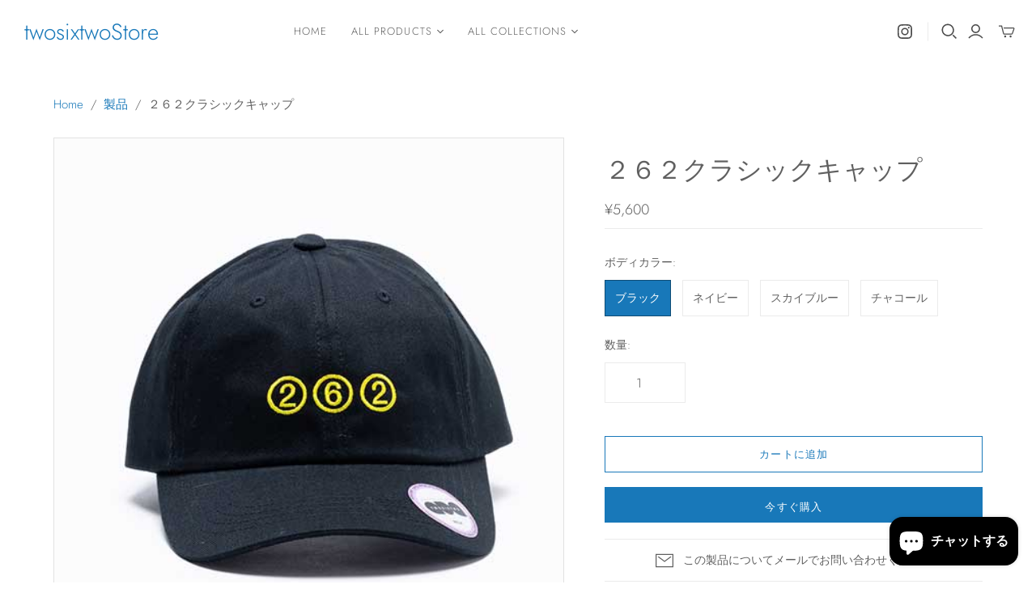

--- FILE ---
content_type: text/html; charset=utf-8
request_url: https://262.jp/products/%EF%BC%92%EF%BC%96%EF%BC%92%E3%82%AF%E3%83%A9%E3%82%B7%E3%83%83%E3%82%AF%E3%82%AD%E3%83%A3%E3%83%83%E3%83%97?_fid=b05429465&_pos=22&_ss=c
body_size: 26248
content:
<!DOCTYPE html>
<html class="no-js no-touch" lang="ja">
<head>
  <meta charset="utf-8">
  <meta http-equiv="X-UA-Compatible" content="IE=edge,chrome=1">
  <meta name="viewport" content="width=device-width,initial-scale=1">
<!-- Facebook Pixel Code -->
<!-- Event snippet for 262cv conversion page -->
<script>
  gtag('event', 'conversion', {
      'send_to': 'AW-1028077077/IpmECLC8hOAYEJXsnOoD',
      'transaction_id': ''
  });
</script>

  <!-- LINE Tag Base Code -->
<!-- Do Not Modify -->
<script>
(function(g,d,o){
  g._ltq=g._ltq||[];g._lt=g._lt||function(){g._ltq.push(arguments)};
  var h=location.protocol==='https:'?'https://d.line-scdn.net':'http://d.line-cdn.net';
  var s=d.createElement('script');s.async=1;
  s.src=o||h+'/n/line_tag/public/release/v1/lt.js';
  var t=d.getElementsByTagName('script')[0];t.parentNode.insertBefore(s,t);
    })(window, document);
_lt('init', {
  customerType: 'lap',
  tagId: 'e50c5ca2-5031-4132-a9ae-ffd71f7003ee'
});
_lt('send', 'pv', ['e50c5ca2-5031-4132-a9ae-ffd71f7003ee']);
</script>
<noscript>
  <img height="1" width="1" style="display:none"
       src="https://tr.line.me/tag.gif?c_t=lap&t_id=e50c5ca2-5031-4132-a9ae-ffd71f7003ee&e=pv&noscript=1" />
</noscript>
<!-- End LINE Tag Base Code -->

  
<script>
!function(f,b,e,v,n,t,s)
{if(f.fbq)return;n=f.fbq=function(){n.callMethod?
n.callMethod.apply(n,arguments):n.queue.push(arguments)};
if(!f._fbq)f._fbq=n;n.push=n;n.loaded=!0;n.version='2.0';
n.queue=[];t=b.createElement(e);t.async=!0;
t.src=v;s=b.getElementsByTagName(e)[0];
s.parentNode.insertBefore(t,s)}(window,document,'script',
'https://connect.facebook.net/en_US/fbevents.js');
 fbq('init', '1347661622480321'); 
fbq('track', 'PageView');
</script>
<noscript>
 <img height="1" width="1" 
src="https://www.facebook.com/tr?id=1347661622480321&ev=PageView
&noscript=1"/>
</noscript>
<!-- End Facebook Pixel Code -->
  <!-- Preconnect Domains -->
  <link rel="preconnect" href="https://cdn.shopify.com" crossorigin>
  <link rel="preconnect" href="https://fonts.shopify.com" crossorigin>
  <link rel="preconnect" href="https://monorail-edge.shopifysvc.com">

  <!-- Preload Assets -->
  <link rel="preload" href="//262.jp/cdn/shop/t/3/assets/theme.css?v=54239873198507970811759331924" as="style">
  <link rel="preload" href="//262.jp/cdn/shop/t/3/assets/atlantic.js?v=7075614552877887261644047096" as="script">
  <link rel="preload" href="//262.jp/cdn/shop/t/3/assets/plugins.js?v=79646608729114258551644047099" as="script">
  <link rel="preload" href="//262.jp/cdn/shopifycloud/storefront/assets/themes_support/api.jquery-7ab1a3a4.js" as="script">
  <link rel="preload" href="//262.jp/cdn/shop/t/3/assets/atlantic-icons.woff?v=75156632991815219611644047095" as="font" type="font/woff" crossorigin>

  

  

  <title>２６２クラシックキャップ&ndash; twosixtwoStore
</title>

  
    <meta name="description" content="﻿ストア名「２６２」を円で囲んだポップなモデル。 ボディは、YUPOONG FLEXFIT キャップ（6245cm）です。アメリカの帽子メーカーのYUPOONG（ユーポン）/FLEXFIT（フレックスフィット）のクラシックスタイルのキャップです。6パネルでバイザーはカーブしているタイプです。かぶりの深さは浅いタイプです。フレックスフィットの“ハイクオリティーベースボールキャップ”ベーシックなデザインながらフレックスフィットブランドの「品質の高さ」を感じられるキャップですサイズ　：　フリーサイズ、素材　：　コットン/100%">
  

  

  
    <link rel="canonical" href="https://262.jp/products/%ef%bc%92%ef%bc%96%ef%bc%92%e3%82%af%e3%83%a9%e3%82%b7%e3%83%83%e3%82%af%e3%82%ad%e3%83%a3%e3%83%83%e3%83%97" />
  

  <script>window.performance && window.performance.mark && window.performance.mark('shopify.content_for_header.start');</script><meta name="google-site-verification" content="km3z3jpCItbhH3xVnO_56w9ALR5Sk7VaHY260hiYWMg">
<meta name="facebook-domain-verification" content="f83jlk46l0erorjiq4e4bclf86d4ue">
<meta id="shopify-digital-wallet" name="shopify-digital-wallet" content="/25128075348/digital_wallets/dialog">
<meta name="shopify-checkout-api-token" content="2b5f383785790395d1bc93eb8960978d">
<meta id="in-context-paypal-metadata" data-shop-id="25128075348" data-venmo-supported="false" data-environment="production" data-locale="ja_JP" data-paypal-v4="true" data-currency="JPY">
<link rel="alternate" type="application/json+oembed" href="https://262.jp/products/%ef%bc%92%ef%bc%96%ef%bc%92%e3%82%af%e3%83%a9%e3%82%b7%e3%83%83%e3%82%af%e3%82%ad%e3%83%a3%e3%83%83%e3%83%97.oembed">
<script async="async" src="/checkouts/internal/preloads.js?locale=ja-JP"></script>
<script id="shopify-features" type="application/json">{"accessToken":"2b5f383785790395d1bc93eb8960978d","betas":["rich-media-storefront-analytics"],"domain":"262.jp","predictiveSearch":false,"shopId":25128075348,"locale":"ja"}</script>
<script>var Shopify = Shopify || {};
Shopify.shop = "cap262.myshopify.com";
Shopify.locale = "ja";
Shopify.currency = {"active":"JPY","rate":"1.0"};
Shopify.country = "JP";
Shopify.theme = {"name":"Atlantic","id":122707902601,"schema_name":"Atlantic","schema_version":"15.0.1","theme_store_id":566,"role":"main"};
Shopify.theme.handle = "null";
Shopify.theme.style = {"id":null,"handle":null};
Shopify.cdnHost = "262.jp/cdn";
Shopify.routes = Shopify.routes || {};
Shopify.routes.root = "/";</script>
<script type="module">!function(o){(o.Shopify=o.Shopify||{}).modules=!0}(window);</script>
<script>!function(o){function n(){var o=[];function n(){o.push(Array.prototype.slice.apply(arguments))}return n.q=o,n}var t=o.Shopify=o.Shopify||{};t.loadFeatures=n(),t.autoloadFeatures=n()}(window);</script>
<script id="shop-js-analytics" type="application/json">{"pageType":"product"}</script>
<script defer="defer" async type="module" src="//262.jp/cdn/shopifycloud/shop-js/modules/v2/client.init-shop-cart-sync_CZKilf07.ja.esm.js"></script>
<script defer="defer" async type="module" src="//262.jp/cdn/shopifycloud/shop-js/modules/v2/chunk.common_rlhnONO2.esm.js"></script>
<script type="module">
  await import("//262.jp/cdn/shopifycloud/shop-js/modules/v2/client.init-shop-cart-sync_CZKilf07.ja.esm.js");
await import("//262.jp/cdn/shopifycloud/shop-js/modules/v2/chunk.common_rlhnONO2.esm.js");

  window.Shopify.SignInWithShop?.initShopCartSync?.({"fedCMEnabled":true,"windoidEnabled":true});

</script>
<script>(function() {
  var isLoaded = false;
  function asyncLoad() {
    if (isLoaded) return;
    isLoaded = true;
    var urls = ["https:\/\/cap262.myshopify.com\/apps\/pushcode\/pushcode_shopify_scripttag.js?shop=cap262.myshopify.com","https:\/\/av.good-apps.co\/storage\/js\/good_apps_timer-cap262.myshopify.com.js?ver=43\u0026shop=cap262.myshopify.com","\/\/backinstock.useamp.com\/widget\/79440_1767159751.js?category=bis\u0026v=6\u0026shop=cap262.myshopify.com"];
    for (var i = 0; i < urls.length; i++) {
      var s = document.createElement('script');
      s.type = 'text/javascript';
      s.async = true;
      s.src = urls[i];
      var x = document.getElementsByTagName('script')[0];
      x.parentNode.insertBefore(s, x);
    }
  };
  if(window.attachEvent) {
    window.attachEvent('onload', asyncLoad);
  } else {
    window.addEventListener('load', asyncLoad, false);
  }
})();</script>
<script id="__st">var __st={"a":25128075348,"offset":32400,"reqid":"a7fb3a20-a028-4e9f-bd34-87f1296f1926-1768975729","pageurl":"262.jp\/products\/%EF%BC%92%EF%BC%96%EF%BC%92%E3%82%AF%E3%83%A9%E3%82%B7%E3%83%83%E3%82%AF%E3%82%AD%E3%83%A3%E3%83%83%E3%83%97?_fid=b05429465\u0026_pos=22\u0026_ss=c","u":"a677cb8c840c","p":"product","rtyp":"product","rid":6954250829961};</script>
<script>window.ShopifyPaypalV4VisibilityTracking = true;</script>
<script id="captcha-bootstrap">!function(){'use strict';const t='contact',e='account',n='new_comment',o=[[t,t],['blogs',n],['comments',n],[t,'customer']],c=[[e,'customer_login'],[e,'guest_login'],[e,'recover_customer_password'],[e,'create_customer']],r=t=>t.map((([t,e])=>`form[action*='/${t}']:not([data-nocaptcha='true']) input[name='form_type'][value='${e}']`)).join(','),a=t=>()=>t?[...document.querySelectorAll(t)].map((t=>t.form)):[];function s(){const t=[...o],e=r(t);return a(e)}const i='password',u='form_key',d=['recaptcha-v3-token','g-recaptcha-response','h-captcha-response',i],f=()=>{try{return window.sessionStorage}catch{return}},m='__shopify_v',_=t=>t.elements[u];function p(t,e,n=!1){try{const o=window.sessionStorage,c=JSON.parse(o.getItem(e)),{data:r}=function(t){const{data:e,action:n}=t;return t[m]||n?{data:e,action:n}:{data:t,action:n}}(c);for(const[e,n]of Object.entries(r))t.elements[e]&&(t.elements[e].value=n);n&&o.removeItem(e)}catch(o){console.error('form repopulation failed',{error:o})}}const l='form_type',E='cptcha';function T(t){t.dataset[E]=!0}const w=window,h=w.document,L='Shopify',v='ce_forms',y='captcha';let A=!1;((t,e)=>{const n=(g='f06e6c50-85a8-45c8-87d0-21a2b65856fe',I='https://cdn.shopify.com/shopifycloud/storefront-forms-hcaptcha/ce_storefront_forms_captcha_hcaptcha.v1.5.2.iife.js',D={infoText:'hCaptchaによる保護',privacyText:'プライバシー',termsText:'利用規約'},(t,e,n)=>{const o=w[L][v],c=o.bindForm;if(c)return c(t,g,e,D).then(n);var r;o.q.push([[t,g,e,D],n]),r=I,A||(h.body.append(Object.assign(h.createElement('script'),{id:'captcha-provider',async:!0,src:r})),A=!0)});var g,I,D;w[L]=w[L]||{},w[L][v]=w[L][v]||{},w[L][v].q=[],w[L][y]=w[L][y]||{},w[L][y].protect=function(t,e){n(t,void 0,e),T(t)},Object.freeze(w[L][y]),function(t,e,n,w,h,L){const[v,y,A,g]=function(t,e,n){const i=e?o:[],u=t?c:[],d=[...i,...u],f=r(d),m=r(i),_=r(d.filter((([t,e])=>n.includes(e))));return[a(f),a(m),a(_),s()]}(w,h,L),I=t=>{const e=t.target;return e instanceof HTMLFormElement?e:e&&e.form},D=t=>v().includes(t);t.addEventListener('submit',(t=>{const e=I(t);if(!e)return;const n=D(e)&&!e.dataset.hcaptchaBound&&!e.dataset.recaptchaBound,o=_(e),c=g().includes(e)&&(!o||!o.value);(n||c)&&t.preventDefault(),c&&!n&&(function(t){try{if(!f())return;!function(t){const e=f();if(!e)return;const n=_(t);if(!n)return;const o=n.value;o&&e.removeItem(o)}(t);const e=Array.from(Array(32),(()=>Math.random().toString(36)[2])).join('');!function(t,e){_(t)||t.append(Object.assign(document.createElement('input'),{type:'hidden',name:u})),t.elements[u].value=e}(t,e),function(t,e){const n=f();if(!n)return;const o=[...t.querySelectorAll(`input[type='${i}']`)].map((({name:t})=>t)),c=[...d,...o],r={};for(const[a,s]of new FormData(t).entries())c.includes(a)||(r[a]=s);n.setItem(e,JSON.stringify({[m]:1,action:t.action,data:r}))}(t,e)}catch(e){console.error('failed to persist form',e)}}(e),e.submit())}));const S=(t,e)=>{t&&!t.dataset[E]&&(n(t,e.some((e=>e===t))),T(t))};for(const o of['focusin','change'])t.addEventListener(o,(t=>{const e=I(t);D(e)&&S(e,y())}));const B=e.get('form_key'),M=e.get(l),P=B&&M;t.addEventListener('DOMContentLoaded',(()=>{const t=y();if(P)for(const e of t)e.elements[l].value===M&&p(e,B);[...new Set([...A(),...v().filter((t=>'true'===t.dataset.shopifyCaptcha))])].forEach((e=>S(e,t)))}))}(h,new URLSearchParams(w.location.search),n,t,e,['guest_login'])})(!0,!0)}();</script>
<script integrity="sha256-4kQ18oKyAcykRKYeNunJcIwy7WH5gtpwJnB7kiuLZ1E=" data-source-attribution="shopify.loadfeatures" defer="defer" src="//262.jp/cdn/shopifycloud/storefront/assets/storefront/load_feature-a0a9edcb.js" crossorigin="anonymous"></script>
<script data-source-attribution="shopify.dynamic_checkout.dynamic.init">var Shopify=Shopify||{};Shopify.PaymentButton=Shopify.PaymentButton||{isStorefrontPortableWallets:!0,init:function(){window.Shopify.PaymentButton.init=function(){};var t=document.createElement("script");t.src="https://262.jp/cdn/shopifycloud/portable-wallets/latest/portable-wallets.ja.js",t.type="module",document.head.appendChild(t)}};
</script>
<script data-source-attribution="shopify.dynamic_checkout.buyer_consent">
  function portableWalletsHideBuyerConsent(e){var t=document.getElementById("shopify-buyer-consent"),n=document.getElementById("shopify-subscription-policy-button");t&&n&&(t.classList.add("hidden"),t.setAttribute("aria-hidden","true"),n.removeEventListener("click",e))}function portableWalletsShowBuyerConsent(e){var t=document.getElementById("shopify-buyer-consent"),n=document.getElementById("shopify-subscription-policy-button");t&&n&&(t.classList.remove("hidden"),t.removeAttribute("aria-hidden"),n.addEventListener("click",e))}window.Shopify?.PaymentButton&&(window.Shopify.PaymentButton.hideBuyerConsent=portableWalletsHideBuyerConsent,window.Shopify.PaymentButton.showBuyerConsent=portableWalletsShowBuyerConsent);
</script>
<script>
  function portableWalletsCleanup(e){e&&e.src&&console.error("Failed to load portable wallets script "+e.src);var t=document.querySelectorAll("shopify-accelerated-checkout .shopify-payment-button__skeleton, shopify-accelerated-checkout-cart .wallet-cart-button__skeleton"),e=document.getElementById("shopify-buyer-consent");for(let e=0;e<t.length;e++)t[e].remove();e&&e.remove()}function portableWalletsNotLoadedAsModule(e){e instanceof ErrorEvent&&"string"==typeof e.message&&e.message.includes("import.meta")&&"string"==typeof e.filename&&e.filename.includes("portable-wallets")&&(window.removeEventListener("error",portableWalletsNotLoadedAsModule),window.Shopify.PaymentButton.failedToLoad=e,"loading"===document.readyState?document.addEventListener("DOMContentLoaded",window.Shopify.PaymentButton.init):window.Shopify.PaymentButton.init())}window.addEventListener("error",portableWalletsNotLoadedAsModule);
</script>

<script type="module" src="https://262.jp/cdn/shopifycloud/portable-wallets/latest/portable-wallets.ja.js" onError="portableWalletsCleanup(this)" crossorigin="anonymous"></script>
<script nomodule>
  document.addEventListener("DOMContentLoaded", portableWalletsCleanup);
</script>

<link id="shopify-accelerated-checkout-styles" rel="stylesheet" media="screen" href="https://262.jp/cdn/shopifycloud/portable-wallets/latest/accelerated-checkout-backwards-compat.css" crossorigin="anonymous">
<style id="shopify-accelerated-checkout-cart">
        #shopify-buyer-consent {
  margin-top: 1em;
  display: inline-block;
  width: 100%;
}

#shopify-buyer-consent.hidden {
  display: none;
}

#shopify-subscription-policy-button {
  background: none;
  border: none;
  padding: 0;
  text-decoration: underline;
  font-size: inherit;
  cursor: pointer;
}

#shopify-subscription-policy-button::before {
  box-shadow: none;
}

      </style>

<script>window.performance && window.performance.mark && window.performance.mark('shopify.content_for_header.end');</script>

  
  















<meta property="og:site_name" content="twosixtwoStore">
<meta property="og:url" content="https://262.jp/products/%ef%bc%92%ef%bc%96%ef%bc%92%e3%82%af%e3%83%a9%e3%82%b7%e3%83%83%e3%82%af%e3%82%ad%e3%83%a3%e3%83%83%e3%83%97">
<meta property="og:title" content="２６２クラシックキャップ">
<meta property="og:type" content="website">
<meta property="og:description" content="﻿ストア名「２６２」を円で囲んだポップなモデル。 ボディは、YUPOONG FLEXFIT キャップ（6245cm）です。アメリカの帽子メーカーのYUPOONG（ユーポン）/FLEXFIT（フレックスフィット）のクラシックスタイルのキャップです。6パネルでバイザーはカーブしているタイプです。かぶりの深さは浅いタイプです。フレックスフィットの“ハイクオリティーベースボールキャップ”ベーシックなデザインながらフレックスフィットブランドの「品質の高さ」を感じられるキャップですサイズ　：　フリーサイズ、素材　：　コットン/100%">




    
    
    

    
    
    <meta
      property="og:image"
      content="https://262.jp/cdn/shop/products/7_1200x1200.jpg?v=1687774539"
    />
    <meta
      property="og:image:secure_url"
      content="https://262.jp/cdn/shop/products/7_1200x1200.jpg?v=1687774539"
    />
    <meta property="og:image:width" content="1200" />
    <meta property="og:image:height" content="1200" />
    
    
    <meta property="og:image:alt" content="Social media image" />
  
















<meta name="twitter:title" content="２６２クラシックキャップ">
<meta name="twitter:description" content="﻿ストア名「２６２」を円で囲んだポップなモデル。 ボディは、YUPOONG FLEXFIT キャップ（6245cm）です。アメリカの帽子メーカーのYUPOONG（ユーポン）/FLEXFIT（フレックスフィット）のクラシックスタイルのキャップです。6パネルでバイザーはカーブしているタイプです。かぶりの深さは浅いタイプです。フレックスフィットの“ハイクオリティーベースボールキャップ”ベーシックなデザインながらフレックスフィットブランドの「品質の高さ」を感じられるキャップですサイズ　：　フリーサイズ、素材　：　コットン/100%">


    
    
    
      
      
      <meta name="twitter:card" content="summary">
    
    
    <meta
      property="twitter:image"
      content="https://262.jp/cdn/shop/products/7_1200x1200_crop_center.jpg?v=1687774539"
    />
    <meta property="twitter:image:width" content="1200" />
    <meta property="twitter:image:height" content="1200" />
    
    
    <meta property="twitter:image:alt" content="Social media image" />
  



  <script>
    document.documentElement.className=document.documentElement.className.replace(/\bno-js\b/,'js');
    if(window.Shopify&&window.Shopify.designMode)document.documentElement.className+=' in-theme-editor';
    if(('ontouchstart' in window)||window.DocumentTouch&&document instanceof DocumentTouch)document.documentElement.className=document.documentElement.className.replace(/\bno-touch\b/,'has-touch');
  </script>

  <!-- Theme CSS -->
  <link rel="stylesheet" href="//262.jp/cdn/shop/t/3/assets/theme.css?v=54239873198507970811759331924">

  <!-- Store object -->
  
  <script>
    window.Theme = {};
    Theme.version = "15.0.1";
    Theme.name = 'Atlantic';
    Theme.products = new Array();
    Theme.shippingCalcErrorMessage = "エラー: 郵便番号 --error_message--";
    Theme.shippingCalcMultiRates = "--address--向けの配送料は--rate--から--number_of_rates--ご利用になれます。";
    Theme.shippingCalcOneRate = "--address--向け、ご利用可能な配送料が1つ見つかりました";
    Theme.shippingCalcNoRates = "申し訳ありませんが、このお届け先には出荷いたしておりません";
    Theme.shippingCalcRateValues = "--rate-- で --rate_title--";
    Theme.userLoggedIn = false;
    Theme.userAddress = '';
    Theme.centerHeader = false;
  
    Theme.cartItemsOne = "項目";
    Theme.cartItemsOther = "箇条";
  
    Theme.addToCart = "カートに追加";
    Theme.soldOut = "完売";
    Theme.unavailable = "無効";
    Theme.routes = {
      "root_url": "/",
      "account_url": "/account",
      "account_login_url": "/account/login",
      "account_logout_url": "/account/logout",
      "account_register_url": "/account/register",
      "account_addresses_url": "/account/addresses",
      "collections_url": "/collections",
      "all_products_collection_url": "/collections/all",
      "search_url": "/search",
      "cart_url": "/cart",
      "cart_add_url": "/cart/add",
      "cart_change_url": "/cart/change",
      "cart_clear_url": "/cart/clear",
      "product_recommendations_url": "/recommendations/products"
    };
  </script>
  

<!-- Google tag (gtag.js) -->
<script async src="https://www.googletagmanager.com/gtag/js?id=G-SQ7LQLPLK0"></script>
<script>
  window.dataLayer = window.dataLayer || [];
  function gtag(){dataLayer.push(arguments);}
  gtag('js', new Date());

  gtag('config', 'G-SQ7LQLPLK0');
</script>
<!-- Meta Pixel Code -->
<script>
  !function(f,b,e,v,n,t,s)
  {if(f.fbq)return;n=f.fbq=function(){n.callMethod?
  n.callMethod.apply(n,arguments):n.queue.push(arguments)};
  if(!f._fbq)f._fbq=n;n.push=n;n.loaded=!0;n.version='2.0';
  n.queue=[];t=b.createElement(e);t.async=!0;
  t.src=v;s=b.getElementsByTagName(e)[0];
  s.parentNode.insertBefore(t,s)}(window, document,'script',
  'https://connect.facebook.net/en_US/fbevents.js');
  fbq('init', '2958654084444019');
  fbq('track', 'PageView');
</script>
<noscript><img height="1" width="1" style="display:none"
  src="https://www.facebook.com/tr?id=2958654084444019&ev=PageView&noscript=1"
/></noscript>
<!-- End Meta Pixel Code -->
  <meta name="facebook-domain-verification" content="uxl2m5a6e0eg1eveg6n8nv1d5si27j" />
<!-- BEGIN app block: shopify://apps/pushcode-web/blocks/app-embed-block/d99ea528-e32b-461b-bbe8-c1eeaf51b084 --><script defer src="/apps/pushcode/pushcode-js/pushcode.js"></script>
<script defer type="module" src="/apps/pushcode/pushcode-components/index.esm.js"></script>
<script defer type="module" src="/apps/pushcode/pushcode-components/pushcode-components.esm.js"></script>
<script>
    window.PushCodeShopify = { product: {"id":6954250829961,"title":"２６２クラシックキャップ","handle":"２６２クラシックキャップ","description":"\u003cp\u003e﻿ストア名「２６２」を円で囲んだポップなモデル。\u003c\/p\u003e\n\u003cp\u003eボディは、YUPOONG FLEXFIT キャップ（6245cm）です。\u003cbr data-mce-fragment=\"1\"\u003e\u003cbr data-mce-fragment=\"1\"\u003eアメリカの帽子メーカーのYUPOONG（ユーポン）\/FLEXFIT（フレックスフィット）のクラシックスタイルのキャップです。6パネルでバイザーはカーブしているタイプです。かぶりの深さは浅いタイプです。\u003cbr data-mce-fragment=\"1\"\u003e\u003cbr data-mce-fragment=\"1\"\u003eフレックスフィットの“ハイクオリティーベースボールキャップ”ベーシックなデザインながらフレックスフィットブランドの「品質の高さ」を感じられるキャップです\u003cbr data-mce-fragment=\"1\"\u003e\u003cbr data-mce-fragment=\"1\"\u003eサイズ　：　フリーサイズ、\u003cbr data-mce-fragment=\"1\"\u003e素材　：　コットン\/100%\u003c\/p\u003e","published_at":"2022-07-18T14:23:26+09:00","created_at":"2022-07-18T14:23:24+09:00","vendor":"twosixtwoStore","type":"クラシックキャップ","tags":[],"price":560000,"price_min":560000,"price_max":560000,"available":true,"price_varies":false,"compare_at_price":null,"compare_at_price_min":0,"compare_at_price_max":0,"compare_at_price_varies":false,"variants":[{"id":40540285829257,"title":"ブラック","option1":"ブラック","option2":null,"option3":null,"sku":"200203","requires_shipping":true,"taxable":true,"featured_image":{"id":29837198164105,"product_id":6954250829961,"position":2,"created_at":"2022-07-18T14:23:24+09:00","updated_at":"2023-06-26T19:15:39+09:00","alt":null,"width":500,"height":500,"src":"\/\/262.jp\/cdn\/shop\/products\/1_acc56028-bf39-466a-bec7-0df44675fb44.jpg?v=1687774539","variant_ids":[40540285829257]},"available":true,"name":"２６２クラシックキャップ - ブラック","public_title":"ブラック","options":["ブラック"],"price":560000,"weight":0,"compare_at_price":null,"inventory_management":"shopify","barcode":"","featured_media":{"alt":null,"id":22143816368265,"position":2,"preview_image":{"aspect_ratio":1.0,"height":500,"width":500,"src":"\/\/262.jp\/cdn\/shop\/products\/1_acc56028-bf39-466a-bec7-0df44675fb44.jpg?v=1687774539"}},"requires_selling_plan":false,"selling_plan_allocations":[]},{"id":40540285862025,"title":"ネイビー","option1":"ネイビー","option2":null,"option3":null,"sku":"200204","requires_shipping":true,"taxable":true,"featured_image":{"id":29837198327945,"product_id":6954250829961,"position":3,"created_at":"2022-07-18T14:23:24+09:00","updated_at":"2023-06-26T19:15:39+09:00","alt":null,"width":500,"height":500,"src":"\/\/262.jp\/cdn\/shop\/products\/CBAGC01BK-25.jpg?v=1687774539","variant_ids":[40540285862025]},"available":true,"name":"２６２クラシックキャップ - ネイビー","public_title":"ネイビー","options":["ネイビー"],"price":560000,"weight":0,"compare_at_price":null,"inventory_management":"shopify","barcode":"","featured_media":{"alt":null,"id":22143816401033,"position":3,"preview_image":{"aspect_ratio":1.0,"height":500,"width":500,"src":"\/\/262.jp\/cdn\/shop\/products\/CBAGC01BK-25.jpg?v=1687774539"}},"requires_selling_plan":false,"selling_plan_allocations":[]},{"id":40540285894793,"title":"スカイブルー","option1":"スカイブルー","option2":null,"option3":null,"sku":"200205","requires_shipping":true,"taxable":true,"featured_image":{"id":29837198360713,"product_id":6954250829961,"position":4,"created_at":"2022-07-18T14:23:24+09:00","updated_at":"2023-06-26T19:15:39+09:00","alt":null,"width":500,"height":500,"src":"\/\/262.jp\/cdn\/shop\/products\/3.jpg?v=1687774539","variant_ids":[40540285894793]},"available":true,"name":"２６２クラシックキャップ - スカイブルー","public_title":"スカイブルー","options":["スカイブルー"],"price":560000,"weight":0,"compare_at_price":null,"inventory_management":"shopify","barcode":"","featured_media":{"alt":null,"id":22143816433801,"position":4,"preview_image":{"aspect_ratio":1.0,"height":500,"width":500,"src":"\/\/262.jp\/cdn\/shop\/products\/3.jpg?v=1687774539"}},"requires_selling_plan":false,"selling_plan_allocations":[]},{"id":40540285927561,"title":"チャコール","option1":"チャコール","option2":null,"option3":null,"sku":"200206","requires_shipping":true,"taxable":true,"featured_image":{"id":29837198131337,"product_id":6954250829961,"position":1,"created_at":"2022-07-18T14:23:24+09:00","updated_at":"2023-06-26T19:15:39+09:00","alt":null,"width":500,"height":500,"src":"\/\/262.jp\/cdn\/shop\/products\/7.jpg?v=1687774539","variant_ids":[40540285927561]},"available":true,"name":"２６２クラシックキャップ - チャコール","public_title":"チャコール","options":["チャコール"],"price":560000,"weight":0,"compare_at_price":null,"inventory_management":"shopify","barcode":"","featured_media":{"alt":null,"id":22143816466569,"position":1,"preview_image":{"aspect_ratio":1.0,"height":500,"width":500,"src":"\/\/262.jp\/cdn\/shop\/products\/7.jpg?v=1687774539"}},"requires_selling_plan":false,"selling_plan_allocations":[]}],"images":["\/\/262.jp\/cdn\/shop\/products\/7.jpg?v=1687774539","\/\/262.jp\/cdn\/shop\/products\/1_acc56028-bf39-466a-bec7-0df44675fb44.jpg?v=1687774539","\/\/262.jp\/cdn\/shop\/products\/CBAGC01BK-25.jpg?v=1687774539","\/\/262.jp\/cdn\/shop\/products\/3.jpg?v=1687774539","\/\/262.jp\/cdn\/shop\/products\/2_5711ce28-97f5-495a-ad81-378153a0d597.jpg?v=1658121806","\/\/262.jp\/cdn\/shop\/products\/CBAGC02BK-25.jpg?v=1658121806","\/\/262.jp\/cdn\/shop\/products\/4.jpg?v=1658121807","\/\/262.jp\/cdn\/shop\/products\/8.jpg?v=1658121806"],"featured_image":"\/\/262.jp\/cdn\/shop\/products\/7.jpg?v=1687774539","options":["ボディカラー"],"media":[{"alt":null,"id":22143816466569,"position":1,"preview_image":{"aspect_ratio":1.0,"height":500,"width":500,"src":"\/\/262.jp\/cdn\/shop\/products\/7.jpg?v=1687774539"},"aspect_ratio":1.0,"height":500,"media_type":"image","src":"\/\/262.jp\/cdn\/shop\/products\/7.jpg?v=1687774539","width":500},{"alt":null,"id":22143816368265,"position":2,"preview_image":{"aspect_ratio":1.0,"height":500,"width":500,"src":"\/\/262.jp\/cdn\/shop\/products\/1_acc56028-bf39-466a-bec7-0df44675fb44.jpg?v=1687774539"},"aspect_ratio":1.0,"height":500,"media_type":"image","src":"\/\/262.jp\/cdn\/shop\/products\/1_acc56028-bf39-466a-bec7-0df44675fb44.jpg?v=1687774539","width":500},{"alt":null,"id":22143816401033,"position":3,"preview_image":{"aspect_ratio":1.0,"height":500,"width":500,"src":"\/\/262.jp\/cdn\/shop\/products\/CBAGC01BK-25.jpg?v=1687774539"},"aspect_ratio":1.0,"height":500,"media_type":"image","src":"\/\/262.jp\/cdn\/shop\/products\/CBAGC01BK-25.jpg?v=1687774539","width":500},{"alt":null,"id":22143816433801,"position":4,"preview_image":{"aspect_ratio":1.0,"height":500,"width":500,"src":"\/\/262.jp\/cdn\/shop\/products\/3.jpg?v=1687774539"},"aspect_ratio":1.0,"height":500,"media_type":"image","src":"\/\/262.jp\/cdn\/shop\/products\/3.jpg?v=1687774539","width":500},{"alt":null,"id":22143816499337,"position":5,"preview_image":{"aspect_ratio":1.0,"height":500,"width":500,"src":"\/\/262.jp\/cdn\/shop\/products\/2_5711ce28-97f5-495a-ad81-378153a0d597.jpg?v=1658121806"},"aspect_ratio":1.0,"height":500,"media_type":"image","src":"\/\/262.jp\/cdn\/shop\/products\/2_5711ce28-97f5-495a-ad81-378153a0d597.jpg?v=1658121806","width":500},{"alt":null,"id":22143816532105,"position":6,"preview_image":{"aspect_ratio":1.0,"height":500,"width":500,"src":"\/\/262.jp\/cdn\/shop\/products\/CBAGC02BK-25.jpg?v=1658121806"},"aspect_ratio":1.0,"height":500,"media_type":"image","src":"\/\/262.jp\/cdn\/shop\/products\/CBAGC02BK-25.jpg?v=1658121806","width":500},{"alt":null,"id":22143816564873,"position":7,"preview_image":{"aspect_ratio":1.0,"height":500,"width":500,"src":"\/\/262.jp\/cdn\/shop\/products\/4.jpg?v=1658121807"},"aspect_ratio":1.0,"height":500,"media_type":"image","src":"\/\/262.jp\/cdn\/shop\/products\/4.jpg?v=1658121807","width":500},{"alt":null,"id":22143816597641,"position":8,"preview_image":{"aspect_ratio":1.0,"height":500,"width":500,"src":"\/\/262.jp\/cdn\/shop\/products\/8.jpg?v=1658121806"},"aspect_ratio":1.0,"height":500,"media_type":"image","src":"\/\/262.jp\/cdn\/shop\/products\/8.jpg?v=1658121806","width":500}],"requires_selling_plan":false,"selling_plan_groups":[],"content":"\u003cp\u003e﻿ストア名「２６２」を円で囲んだポップなモデル。\u003c\/p\u003e\n\u003cp\u003eボディは、YUPOONG FLEXFIT キャップ（6245cm）です。\u003cbr data-mce-fragment=\"1\"\u003e\u003cbr data-mce-fragment=\"1\"\u003eアメリカの帽子メーカーのYUPOONG（ユーポン）\/FLEXFIT（フレックスフィット）のクラシックスタイルのキャップです。6パネルでバイザーはカーブしているタイプです。かぶりの深さは浅いタイプです。\u003cbr data-mce-fragment=\"1\"\u003e\u003cbr data-mce-fragment=\"1\"\u003eフレックスフィットの“ハイクオリティーベースボールキャップ”ベーシックなデザインながらフレックスフィットブランドの「品質の高さ」を感じられるキャップです\u003cbr data-mce-fragment=\"1\"\u003e\u003cbr data-mce-fragment=\"1\"\u003eサイズ　：　フリーサイズ、\u003cbr data-mce-fragment=\"1\"\u003e素材　：　コットン\/100%\u003c\/p\u003e"} }
</script>
<script defer type="module" src="/apps/pushcode/pushcode_shopify_init.js"></script>

<!-- END app block --><script src="https://cdn.shopify.com/extensions/e8878072-2f6b-4e89-8082-94b04320908d/inbox-1254/assets/inbox-chat-loader.js" type="text/javascript" defer="defer"></script>
<link href="https://monorail-edge.shopifysvc.com" rel="dns-prefetch">
<script>(function(){if ("sendBeacon" in navigator && "performance" in window) {try {var session_token_from_headers = performance.getEntriesByType('navigation')[0].serverTiming.find(x => x.name == '_s').description;} catch {var session_token_from_headers = undefined;}var session_cookie_matches = document.cookie.match(/_shopify_s=([^;]*)/);var session_token_from_cookie = session_cookie_matches && session_cookie_matches.length === 2 ? session_cookie_matches[1] : "";var session_token = session_token_from_headers || session_token_from_cookie || "";function handle_abandonment_event(e) {var entries = performance.getEntries().filter(function(entry) {return /monorail-edge.shopifysvc.com/.test(entry.name);});if (!window.abandonment_tracked && entries.length === 0) {window.abandonment_tracked = true;var currentMs = Date.now();var navigation_start = performance.timing.navigationStart;var payload = {shop_id: 25128075348,url: window.location.href,navigation_start,duration: currentMs - navigation_start,session_token,page_type: "product"};window.navigator.sendBeacon("https://monorail-edge.shopifysvc.com/v1/produce", JSON.stringify({schema_id: "online_store_buyer_site_abandonment/1.1",payload: payload,metadata: {event_created_at_ms: currentMs,event_sent_at_ms: currentMs}}));}}window.addEventListener('pagehide', handle_abandonment_event);}}());</script>
<script id="web-pixels-manager-setup">(function e(e,d,r,n,o){if(void 0===o&&(o={}),!Boolean(null===(a=null===(i=window.Shopify)||void 0===i?void 0:i.analytics)||void 0===a?void 0:a.replayQueue)){var i,a;window.Shopify=window.Shopify||{};var t=window.Shopify;t.analytics=t.analytics||{};var s=t.analytics;s.replayQueue=[],s.publish=function(e,d,r){return s.replayQueue.push([e,d,r]),!0};try{self.performance.mark("wpm:start")}catch(e){}var l=function(){var e={modern:/Edge?\/(1{2}[4-9]|1[2-9]\d|[2-9]\d{2}|\d{4,})\.\d+(\.\d+|)|Firefox\/(1{2}[4-9]|1[2-9]\d|[2-9]\d{2}|\d{4,})\.\d+(\.\d+|)|Chrom(ium|e)\/(9{2}|\d{3,})\.\d+(\.\d+|)|(Maci|X1{2}).+ Version\/(15\.\d+|(1[6-9]|[2-9]\d|\d{3,})\.\d+)([,.]\d+|)( \(\w+\)|)( Mobile\/\w+|) Safari\/|Chrome.+OPR\/(9{2}|\d{3,})\.\d+\.\d+|(CPU[ +]OS|iPhone[ +]OS|CPU[ +]iPhone|CPU IPhone OS|CPU iPad OS)[ +]+(15[._]\d+|(1[6-9]|[2-9]\d|\d{3,})[._]\d+)([._]\d+|)|Android:?[ /-](13[3-9]|1[4-9]\d|[2-9]\d{2}|\d{4,})(\.\d+|)(\.\d+|)|Android.+Firefox\/(13[5-9]|1[4-9]\d|[2-9]\d{2}|\d{4,})\.\d+(\.\d+|)|Android.+Chrom(ium|e)\/(13[3-9]|1[4-9]\d|[2-9]\d{2}|\d{4,})\.\d+(\.\d+|)|SamsungBrowser\/([2-9]\d|\d{3,})\.\d+/,legacy:/Edge?\/(1[6-9]|[2-9]\d|\d{3,})\.\d+(\.\d+|)|Firefox\/(5[4-9]|[6-9]\d|\d{3,})\.\d+(\.\d+|)|Chrom(ium|e)\/(5[1-9]|[6-9]\d|\d{3,})\.\d+(\.\d+|)([\d.]+$|.*Safari\/(?![\d.]+ Edge\/[\d.]+$))|(Maci|X1{2}).+ Version\/(10\.\d+|(1[1-9]|[2-9]\d|\d{3,})\.\d+)([,.]\d+|)( \(\w+\)|)( Mobile\/\w+|) Safari\/|Chrome.+OPR\/(3[89]|[4-9]\d|\d{3,})\.\d+\.\d+|(CPU[ +]OS|iPhone[ +]OS|CPU[ +]iPhone|CPU IPhone OS|CPU iPad OS)[ +]+(10[._]\d+|(1[1-9]|[2-9]\d|\d{3,})[._]\d+)([._]\d+|)|Android:?[ /-](13[3-9]|1[4-9]\d|[2-9]\d{2}|\d{4,})(\.\d+|)(\.\d+|)|Mobile Safari.+OPR\/([89]\d|\d{3,})\.\d+\.\d+|Android.+Firefox\/(13[5-9]|1[4-9]\d|[2-9]\d{2}|\d{4,})\.\d+(\.\d+|)|Android.+Chrom(ium|e)\/(13[3-9]|1[4-9]\d|[2-9]\d{2}|\d{4,})\.\d+(\.\d+|)|Android.+(UC? ?Browser|UCWEB|U3)[ /]?(15\.([5-9]|\d{2,})|(1[6-9]|[2-9]\d|\d{3,})\.\d+)\.\d+|SamsungBrowser\/(5\.\d+|([6-9]|\d{2,})\.\d+)|Android.+MQ{2}Browser\/(14(\.(9|\d{2,})|)|(1[5-9]|[2-9]\d|\d{3,})(\.\d+|))(\.\d+|)|K[Aa][Ii]OS\/(3\.\d+|([4-9]|\d{2,})\.\d+)(\.\d+|)/},d=e.modern,r=e.legacy,n=navigator.userAgent;return n.match(d)?"modern":n.match(r)?"legacy":"unknown"}(),u="modern"===l?"modern":"legacy",c=(null!=n?n:{modern:"",legacy:""})[u],f=function(e){return[e.baseUrl,"/wpm","/b",e.hashVersion,"modern"===e.buildTarget?"m":"l",".js"].join("")}({baseUrl:d,hashVersion:r,buildTarget:u}),m=function(e){var d=e.version,r=e.bundleTarget,n=e.surface,o=e.pageUrl,i=e.monorailEndpoint;return{emit:function(e){var a=e.status,t=e.errorMsg,s=(new Date).getTime(),l=JSON.stringify({metadata:{event_sent_at_ms:s},events:[{schema_id:"web_pixels_manager_load/3.1",payload:{version:d,bundle_target:r,page_url:o,status:a,surface:n,error_msg:t},metadata:{event_created_at_ms:s}}]});if(!i)return console&&console.warn&&console.warn("[Web Pixels Manager] No Monorail endpoint provided, skipping logging."),!1;try{return self.navigator.sendBeacon.bind(self.navigator)(i,l)}catch(e){}var u=new XMLHttpRequest;try{return u.open("POST",i,!0),u.setRequestHeader("Content-Type","text/plain"),u.send(l),!0}catch(e){return console&&console.warn&&console.warn("[Web Pixels Manager] Got an unhandled error while logging to Monorail."),!1}}}}({version:r,bundleTarget:l,surface:e.surface,pageUrl:self.location.href,monorailEndpoint:e.monorailEndpoint});try{o.browserTarget=l,function(e){var d=e.src,r=e.async,n=void 0===r||r,o=e.onload,i=e.onerror,a=e.sri,t=e.scriptDataAttributes,s=void 0===t?{}:t,l=document.createElement("script"),u=document.querySelector("head"),c=document.querySelector("body");if(l.async=n,l.src=d,a&&(l.integrity=a,l.crossOrigin="anonymous"),s)for(var f in s)if(Object.prototype.hasOwnProperty.call(s,f))try{l.dataset[f]=s[f]}catch(e){}if(o&&l.addEventListener("load",o),i&&l.addEventListener("error",i),u)u.appendChild(l);else{if(!c)throw new Error("Did not find a head or body element to append the script");c.appendChild(l)}}({src:f,async:!0,onload:function(){if(!function(){var e,d;return Boolean(null===(d=null===(e=window.Shopify)||void 0===e?void 0:e.analytics)||void 0===d?void 0:d.initialized)}()){var d=window.webPixelsManager.init(e)||void 0;if(d){var r=window.Shopify.analytics;r.replayQueue.forEach((function(e){var r=e[0],n=e[1],o=e[2];d.publishCustomEvent(r,n,o)})),r.replayQueue=[],r.publish=d.publishCustomEvent,r.visitor=d.visitor,r.initialized=!0}}},onerror:function(){return m.emit({status:"failed",errorMsg:"".concat(f," has failed to load")})},sri:function(e){var d=/^sha384-[A-Za-z0-9+/=]+$/;return"string"==typeof e&&d.test(e)}(c)?c:"",scriptDataAttributes:o}),m.emit({status:"loading"})}catch(e){m.emit({status:"failed",errorMsg:(null==e?void 0:e.message)||"Unknown error"})}}})({shopId: 25128075348,storefrontBaseUrl: "https://262.jp",extensionsBaseUrl: "https://extensions.shopifycdn.com/cdn/shopifycloud/web-pixels-manager",monorailEndpoint: "https://monorail-edge.shopifysvc.com/unstable/produce_batch",surface: "storefront-renderer",enabledBetaFlags: ["2dca8a86"],webPixelsConfigList: [{"id":"1038778505","configuration":"{\"webPixelName\":\"Judge.me\"}","eventPayloadVersion":"v1","runtimeContext":"STRICT","scriptVersion":"34ad157958823915625854214640f0bf","type":"APP","apiClientId":683015,"privacyPurposes":["ANALYTICS"],"dataSharingAdjustments":{"protectedCustomerApprovalScopes":["read_customer_email","read_customer_name","read_customer_personal_data","read_customer_phone"]}},{"id":"466026633","configuration":"{\"config\":\"{\\\"google_tag_ids\\\":[\\\"G-SQ7LQLPLK0\\\",\\\"GT-NGK4TNP\\\"],\\\"target_country\\\":\\\"JP\\\",\\\"gtag_events\\\":[{\\\"type\\\":\\\"begin_checkout\\\",\\\"action_label\\\":[\\\"G-SQ7LQLPLK0\\\",\\\"AW-1028077077\\\/YBtRCJ6R6uAYEJXsnOoD\\\"]},{\\\"type\\\":\\\"search\\\",\\\"action_label\\\":[\\\"G-SQ7LQLPLK0\\\",\\\"AW-1028077077\\\/NHSyCJiR6uAYEJXsnOoD\\\"]},{\\\"type\\\":\\\"view_item\\\",\\\"action_label\\\":[\\\"G-SQ7LQLPLK0\\\",\\\"AW-1028077077\\\/dj7TCJWR6uAYEJXsnOoD\\\",\\\"MC-9KC6770YX4\\\"]},{\\\"type\\\":\\\"purchase\\\",\\\"action_label\\\":[\\\"G-SQ7LQLPLK0\\\",\\\"AW-1028077077\\\/IzilCI-R6uAYEJXsnOoD\\\",\\\"MC-9KC6770YX4\\\"]},{\\\"type\\\":\\\"page_view\\\",\\\"action_label\\\":[\\\"G-SQ7LQLPLK0\\\",\\\"AW-1028077077\\\/qtVcCJKR6uAYEJXsnOoD\\\",\\\"MC-9KC6770YX4\\\"]},{\\\"type\\\":\\\"add_payment_info\\\",\\\"action_label\\\":[\\\"G-SQ7LQLPLK0\\\",\\\"AW-1028077077\\\/Ggw-CKGR6uAYEJXsnOoD\\\"]},{\\\"type\\\":\\\"add_to_cart\\\",\\\"action_label\\\":[\\\"G-SQ7LQLPLK0\\\",\\\"AW-1028077077\\\/6wB1CJuR6uAYEJXsnOoD\\\"]}],\\\"enable_monitoring_mode\\\":false}\"}","eventPayloadVersion":"v1","runtimeContext":"OPEN","scriptVersion":"b2a88bafab3e21179ed38636efcd8a93","type":"APP","apiClientId":1780363,"privacyPurposes":[],"dataSharingAdjustments":{"protectedCustomerApprovalScopes":["read_customer_address","read_customer_email","read_customer_name","read_customer_personal_data","read_customer_phone"]}},{"id":"213352585","configuration":"{\"pixel_id\":\"1347661622480321\",\"pixel_type\":\"facebook_pixel\",\"metaapp_system_user_token\":\"-\"}","eventPayloadVersion":"v1","runtimeContext":"OPEN","scriptVersion":"ca16bc87fe92b6042fbaa3acc2fbdaa6","type":"APP","apiClientId":2329312,"privacyPurposes":["ANALYTICS","MARKETING","SALE_OF_DATA"],"dataSharingAdjustments":{"protectedCustomerApprovalScopes":["read_customer_address","read_customer_email","read_customer_name","read_customer_personal_data","read_customer_phone"]}},{"id":"79134857","configuration":"{\"tagID\":\"2613358577520\"}","eventPayloadVersion":"v1","runtimeContext":"STRICT","scriptVersion":"18031546ee651571ed29edbe71a3550b","type":"APP","apiClientId":3009811,"privacyPurposes":["ANALYTICS","MARKETING","SALE_OF_DATA"],"dataSharingAdjustments":{"protectedCustomerApprovalScopes":["read_customer_address","read_customer_email","read_customer_name","read_customer_personal_data","read_customer_phone"]}},{"id":"shopify-app-pixel","configuration":"{}","eventPayloadVersion":"v1","runtimeContext":"STRICT","scriptVersion":"0450","apiClientId":"shopify-pixel","type":"APP","privacyPurposes":["ANALYTICS","MARKETING"]},{"id":"shopify-custom-pixel","eventPayloadVersion":"v1","runtimeContext":"LAX","scriptVersion":"0450","apiClientId":"shopify-pixel","type":"CUSTOM","privacyPurposes":["ANALYTICS","MARKETING"]}],isMerchantRequest: false,initData: {"shop":{"name":"twosixtwoStore","paymentSettings":{"currencyCode":"JPY"},"myshopifyDomain":"cap262.myshopify.com","countryCode":"JP","storefrontUrl":"https:\/\/262.jp"},"customer":null,"cart":null,"checkout":null,"productVariants":[{"price":{"amount":5600.0,"currencyCode":"JPY"},"product":{"title":"２６２クラシックキャップ","vendor":"twosixtwoStore","id":"6954250829961","untranslatedTitle":"２６２クラシックキャップ","url":"\/products\/%EF%BC%92%EF%BC%96%EF%BC%92%E3%82%AF%E3%83%A9%E3%82%B7%E3%83%83%E3%82%AF%E3%82%AD%E3%83%A3%E3%83%83%E3%83%97","type":"クラシックキャップ"},"id":"40540285829257","image":{"src":"\/\/262.jp\/cdn\/shop\/products\/1_acc56028-bf39-466a-bec7-0df44675fb44.jpg?v=1687774539"},"sku":"200203","title":"ブラック","untranslatedTitle":"ブラック"},{"price":{"amount":5600.0,"currencyCode":"JPY"},"product":{"title":"２６２クラシックキャップ","vendor":"twosixtwoStore","id":"6954250829961","untranslatedTitle":"２６２クラシックキャップ","url":"\/products\/%EF%BC%92%EF%BC%96%EF%BC%92%E3%82%AF%E3%83%A9%E3%82%B7%E3%83%83%E3%82%AF%E3%82%AD%E3%83%A3%E3%83%83%E3%83%97","type":"クラシックキャップ"},"id":"40540285862025","image":{"src":"\/\/262.jp\/cdn\/shop\/products\/CBAGC01BK-25.jpg?v=1687774539"},"sku":"200204","title":"ネイビー","untranslatedTitle":"ネイビー"},{"price":{"amount":5600.0,"currencyCode":"JPY"},"product":{"title":"２６２クラシックキャップ","vendor":"twosixtwoStore","id":"6954250829961","untranslatedTitle":"２６２クラシックキャップ","url":"\/products\/%EF%BC%92%EF%BC%96%EF%BC%92%E3%82%AF%E3%83%A9%E3%82%B7%E3%83%83%E3%82%AF%E3%82%AD%E3%83%A3%E3%83%83%E3%83%97","type":"クラシックキャップ"},"id":"40540285894793","image":{"src":"\/\/262.jp\/cdn\/shop\/products\/3.jpg?v=1687774539"},"sku":"200205","title":"スカイブルー","untranslatedTitle":"スカイブルー"},{"price":{"amount":5600.0,"currencyCode":"JPY"},"product":{"title":"２６２クラシックキャップ","vendor":"twosixtwoStore","id":"6954250829961","untranslatedTitle":"２６２クラシックキャップ","url":"\/products\/%EF%BC%92%EF%BC%96%EF%BC%92%E3%82%AF%E3%83%A9%E3%82%B7%E3%83%83%E3%82%AF%E3%82%AD%E3%83%A3%E3%83%83%E3%83%97","type":"クラシックキャップ"},"id":"40540285927561","image":{"src":"\/\/262.jp\/cdn\/shop\/products\/7.jpg?v=1687774539"},"sku":"200206","title":"チャコール","untranslatedTitle":"チャコール"}],"purchasingCompany":null},},"https://262.jp/cdn","fcfee988w5aeb613cpc8e4bc33m6693e112",{"modern":"","legacy":""},{"shopId":"25128075348","storefrontBaseUrl":"https:\/\/262.jp","extensionBaseUrl":"https:\/\/extensions.shopifycdn.com\/cdn\/shopifycloud\/web-pixels-manager","surface":"storefront-renderer","enabledBetaFlags":"[\"2dca8a86\"]","isMerchantRequest":"false","hashVersion":"fcfee988w5aeb613cpc8e4bc33m6693e112","publish":"custom","events":"[[\"page_viewed\",{}],[\"product_viewed\",{\"productVariant\":{\"price\":{\"amount\":5600.0,\"currencyCode\":\"JPY\"},\"product\":{\"title\":\"２６２クラシックキャップ\",\"vendor\":\"twosixtwoStore\",\"id\":\"6954250829961\",\"untranslatedTitle\":\"２６２クラシックキャップ\",\"url\":\"\/products\/%EF%BC%92%EF%BC%96%EF%BC%92%E3%82%AF%E3%83%A9%E3%82%B7%E3%83%83%E3%82%AF%E3%82%AD%E3%83%A3%E3%83%83%E3%83%97\",\"type\":\"クラシックキャップ\"},\"id\":\"40540285829257\",\"image\":{\"src\":\"\/\/262.jp\/cdn\/shop\/products\/1_acc56028-bf39-466a-bec7-0df44675fb44.jpg?v=1687774539\"},\"sku\":\"200203\",\"title\":\"ブラック\",\"untranslatedTitle\":\"ブラック\"}}]]"});</script><script>
  window.ShopifyAnalytics = window.ShopifyAnalytics || {};
  window.ShopifyAnalytics.meta = window.ShopifyAnalytics.meta || {};
  window.ShopifyAnalytics.meta.currency = 'JPY';
  var meta = {"product":{"id":6954250829961,"gid":"gid:\/\/shopify\/Product\/6954250829961","vendor":"twosixtwoStore","type":"クラシックキャップ","handle":"２６２クラシックキャップ","variants":[{"id":40540285829257,"price":560000,"name":"２６２クラシックキャップ - ブラック","public_title":"ブラック","sku":"200203"},{"id":40540285862025,"price":560000,"name":"２６２クラシックキャップ - ネイビー","public_title":"ネイビー","sku":"200204"},{"id":40540285894793,"price":560000,"name":"２６２クラシックキャップ - スカイブルー","public_title":"スカイブルー","sku":"200205"},{"id":40540285927561,"price":560000,"name":"２６２クラシックキャップ - チャコール","public_title":"チャコール","sku":"200206"}],"remote":false},"page":{"pageType":"product","resourceType":"product","resourceId":6954250829961,"requestId":"a7fb3a20-a028-4e9f-bd34-87f1296f1926-1768975729"}};
  for (var attr in meta) {
    window.ShopifyAnalytics.meta[attr] = meta[attr];
  }
</script>
<script class="analytics">
  (function () {
    var customDocumentWrite = function(content) {
      var jquery = null;

      if (window.jQuery) {
        jquery = window.jQuery;
      } else if (window.Checkout && window.Checkout.$) {
        jquery = window.Checkout.$;
      }

      if (jquery) {
        jquery('body').append(content);
      }
    };

    var hasLoggedConversion = function(token) {
      if (token) {
        return document.cookie.indexOf('loggedConversion=' + token) !== -1;
      }
      return false;
    }

    var setCookieIfConversion = function(token) {
      if (token) {
        var twoMonthsFromNow = new Date(Date.now());
        twoMonthsFromNow.setMonth(twoMonthsFromNow.getMonth() + 2);

        document.cookie = 'loggedConversion=' + token + '; expires=' + twoMonthsFromNow;
      }
    }

    var trekkie = window.ShopifyAnalytics.lib = window.trekkie = window.trekkie || [];
    if (trekkie.integrations) {
      return;
    }
    trekkie.methods = [
      'identify',
      'page',
      'ready',
      'track',
      'trackForm',
      'trackLink'
    ];
    trekkie.factory = function(method) {
      return function() {
        var args = Array.prototype.slice.call(arguments);
        args.unshift(method);
        trekkie.push(args);
        return trekkie;
      };
    };
    for (var i = 0; i < trekkie.methods.length; i++) {
      var key = trekkie.methods[i];
      trekkie[key] = trekkie.factory(key);
    }
    trekkie.load = function(config) {
      trekkie.config = config || {};
      trekkie.config.initialDocumentCookie = document.cookie;
      var first = document.getElementsByTagName('script')[0];
      var script = document.createElement('script');
      script.type = 'text/javascript';
      script.onerror = function(e) {
        var scriptFallback = document.createElement('script');
        scriptFallback.type = 'text/javascript';
        scriptFallback.onerror = function(error) {
                var Monorail = {
      produce: function produce(monorailDomain, schemaId, payload) {
        var currentMs = new Date().getTime();
        var event = {
          schema_id: schemaId,
          payload: payload,
          metadata: {
            event_created_at_ms: currentMs,
            event_sent_at_ms: currentMs
          }
        };
        return Monorail.sendRequest("https://" + monorailDomain + "/v1/produce", JSON.stringify(event));
      },
      sendRequest: function sendRequest(endpointUrl, payload) {
        // Try the sendBeacon API
        if (window && window.navigator && typeof window.navigator.sendBeacon === 'function' && typeof window.Blob === 'function' && !Monorail.isIos12()) {
          var blobData = new window.Blob([payload], {
            type: 'text/plain'
          });

          if (window.navigator.sendBeacon(endpointUrl, blobData)) {
            return true;
          } // sendBeacon was not successful

        } // XHR beacon

        var xhr = new XMLHttpRequest();

        try {
          xhr.open('POST', endpointUrl);
          xhr.setRequestHeader('Content-Type', 'text/plain');
          xhr.send(payload);
        } catch (e) {
          console.log(e);
        }

        return false;
      },
      isIos12: function isIos12() {
        return window.navigator.userAgent.lastIndexOf('iPhone; CPU iPhone OS 12_') !== -1 || window.navigator.userAgent.lastIndexOf('iPad; CPU OS 12_') !== -1;
      }
    };
    Monorail.produce('monorail-edge.shopifysvc.com',
      'trekkie_storefront_load_errors/1.1',
      {shop_id: 25128075348,
      theme_id: 122707902601,
      app_name: "storefront",
      context_url: window.location.href,
      source_url: "//262.jp/cdn/s/trekkie.storefront.cd680fe47e6c39ca5d5df5f0a32d569bc48c0f27.min.js"});

        };
        scriptFallback.async = true;
        scriptFallback.src = '//262.jp/cdn/s/trekkie.storefront.cd680fe47e6c39ca5d5df5f0a32d569bc48c0f27.min.js';
        first.parentNode.insertBefore(scriptFallback, first);
      };
      script.async = true;
      script.src = '//262.jp/cdn/s/trekkie.storefront.cd680fe47e6c39ca5d5df5f0a32d569bc48c0f27.min.js';
      first.parentNode.insertBefore(script, first);
    };
    trekkie.load(
      {"Trekkie":{"appName":"storefront","development":false,"defaultAttributes":{"shopId":25128075348,"isMerchantRequest":null,"themeId":122707902601,"themeCityHash":"5015408495237711147","contentLanguage":"ja","currency":"JPY","eventMetadataId":"b3a83ea5-c6b0-4f13-98d3-6cb18a8a18e2"},"isServerSideCookieWritingEnabled":true,"monorailRegion":"shop_domain","enabledBetaFlags":["65f19447"]},"Session Attribution":{},"S2S":{"facebookCapiEnabled":true,"source":"trekkie-storefront-renderer","apiClientId":580111}}
    );

    var loaded = false;
    trekkie.ready(function() {
      if (loaded) return;
      loaded = true;

      window.ShopifyAnalytics.lib = window.trekkie;

      var originalDocumentWrite = document.write;
      document.write = customDocumentWrite;
      try { window.ShopifyAnalytics.merchantGoogleAnalytics.call(this); } catch(error) {};
      document.write = originalDocumentWrite;

      window.ShopifyAnalytics.lib.page(null,{"pageType":"product","resourceType":"product","resourceId":6954250829961,"requestId":"a7fb3a20-a028-4e9f-bd34-87f1296f1926-1768975729","shopifyEmitted":true});

      var match = window.location.pathname.match(/checkouts\/(.+)\/(thank_you|post_purchase)/)
      var token = match? match[1]: undefined;
      if (!hasLoggedConversion(token)) {
        setCookieIfConversion(token);
        window.ShopifyAnalytics.lib.track("Viewed Product",{"currency":"JPY","variantId":40540285829257,"productId":6954250829961,"productGid":"gid:\/\/shopify\/Product\/6954250829961","name":"２６２クラシックキャップ - ブラック","price":"5600","sku":"200203","brand":"twosixtwoStore","variant":"ブラック","category":"クラシックキャップ","nonInteraction":true,"remote":false},undefined,undefined,{"shopifyEmitted":true});
      window.ShopifyAnalytics.lib.track("monorail:\/\/trekkie_storefront_viewed_product\/1.1",{"currency":"JPY","variantId":40540285829257,"productId":6954250829961,"productGid":"gid:\/\/shopify\/Product\/6954250829961","name":"２６２クラシックキャップ - ブラック","price":"5600","sku":"200203","brand":"twosixtwoStore","variant":"ブラック","category":"クラシックキャップ","nonInteraction":true,"remote":false,"referer":"https:\/\/262.jp\/products\/%EF%BC%92%EF%BC%96%EF%BC%92%E3%82%AF%E3%83%A9%E3%82%B7%E3%83%83%E3%82%AF%E3%82%AD%E3%83%A3%E3%83%83%E3%83%97?_fid=b05429465\u0026_pos=22\u0026_ss=c"});
      }
    });


        var eventsListenerScript = document.createElement('script');
        eventsListenerScript.async = true;
        eventsListenerScript.src = "//262.jp/cdn/shopifycloud/storefront/assets/shop_events_listener-3da45d37.js";
        document.getElementsByTagName('head')[0].appendChild(eventsListenerScript);

})();</script>
<script
  defer
  src="https://262.jp/cdn/shopifycloud/perf-kit/shopify-perf-kit-3.0.4.min.js"
  data-application="storefront-renderer"
  data-shop-id="25128075348"
  data-render-region="gcp-us-central1"
  data-page-type="product"
  data-theme-instance-id="122707902601"
  data-theme-name="Atlantic"
  data-theme-version="15.0.1"
  data-monorail-region="shop_domain"
  data-resource-timing-sampling-rate="10"
  data-shs="true"
  data-shs-beacon="true"
  data-shs-export-with-fetch="true"
  data-shs-logs-sample-rate="1"
  data-shs-beacon-endpoint="https://262.jp/api/collect"
></script>
</head>

<body
  class="
    
      template-product
    
    
    
    product-grid-square
  "
  >
  <div id="fb-root"></div>
  <script>(function(d, s, id) {
    var js, fjs = d.getElementsByTagName(s)[0];
    if (d.getElementById(id)) return;
    js = d.createElement(s); js.id = id;
    js.src = "//connect.facebook.net/en_US/all.js#xfbml=1&appId=187795038002910";
    fjs.parentNode.insertBefore(js, fjs);
  }(document, 'script', 'facebook-jssdk'));</script>

  
  <svg
    class="icon-star-reference"
    aria-hidden="true"
    focusable="false"
    role="presentation"
    xmlns="http://www.w3.org/2000/svg" width="20" height="20" viewBox="3 3 17 17" fill="none"
  >
    <symbol id="icon-star">
      <rect class="icon-star-background" width="20" height="20" fill="currentColor"/>
      <path d="M10 3L12.163 7.60778L17 8.35121L13.5 11.9359L14.326 17L10 14.6078L5.674 17L6.5 11.9359L3 8.35121L7.837 7.60778L10 3Z" stroke="currentColor" stroke-width="2" stroke-linecap="round" stroke-linejoin="round" fill="none"/>
    </symbol>
    <clipPath id="icon-star-clip">
      <path d="M10 3L12.163 7.60778L17 8.35121L13.5 11.9359L14.326 17L10 14.6078L5.674 17L6.5 11.9359L3 8.35121L7.837 7.60778L10 3Z" stroke="currentColor" stroke-width="2" stroke-linecap="round" stroke-linejoin="round"/>
    </clipPath>
  </svg>
  


  




  <!-- Root element of PhotoSwipe. Must have class pswp. -->
  <div
    class="pswp"
    tabindex="-1"
    role="dialog"
    aria-hidden="true"
    data-photoswipe
  >
    <!--
      Background of PhotoSwipe.
      It's a separate element as animating opacity is faster than rgba().
    -->
    <div class="pswp__bg"></div>
    <!-- Slides wrapper with overflow:hidden. -->
    <div class="pswp__scroll-wrap">
      <!--
        Container that holds slides.
        PhotoSwipe keeps only 3 of them in the DOM to save memory.
        Don't modify these 3 pswp__item elements, data is added later on.
      -->
      <div class="pswp__container">
        <div class="pswp__item"></div>
        <div class="pswp__item"></div>
        <div class="pswp__item"></div>
      </div>
      <!--
        Default (PhotoSwipeUI_Default) interface on top of sliding area.
        Can be changed.
      -->
      <div class="pswp__ui pswp__ui--hidden">
        <div class="pswp__top-bar">
          <!--  Controls are self-explanatory. Order can be changed. -->
          <div class="pswp__counter"></div>
          <button
            class="pswp__button pswp__button--close"
            title="閉じる"
            aria-label="閉じる"
          >
            




<svg class="svg-icon icon-close-thin " xmlns="http://www.w3.org/2000/svg" width="16" height="16" fill="none" viewBox="0 0 20 20">
  <path stroke="currentColor" stroke-width="1.5" d="M1 1l9 9m0 0l9 9m-9-9l9-9m-9 9l-9 9"/>
</svg>










          </button>
          <button
            class="pswp__button pswp__button--share"
            title="Share"
          ></button>
          <button
            class="pswp__button pswp__button--fs"
            title="Toggle fullscreen"
          ></button>
          <button
            class="pswp__button pswp__button--zoom"
            title="Zoom in/out"
          ></button>
          <!-- Preloader demo http://codepen.io/dimsemenov/pen/yyBWoR -->
          <!-- element will get class pswp__preloader--active when preloader is running -->
          <div class="pswp__preloader">
            <div class="pswp__preloader__icn">
              <div class="pswp__preloader__cut">
                <div class="pswp__preloader__donut"></div>
              </div>
            </div>
          </div>
        </div>
        <div class="pswp__share-modal pswp__share-modal--hidden pswp__single-tap">
          <div class="pswp__share-tooltip"></div>
        </div>
        <button
          class="pswp__button pswp__button--arrow--left"
          title="Previous (arrow left)"
        ></button>
        <button
          class="pswp__button pswp__button--arrow--right"
          title="Next (arrow right)"
        ></button>
        <div class="pswp__caption">
          <div class="pswp__caption__center"></div>
        </div>
      </div>
    </div>
  </div>





  <section
  class="
    quickshop
    
  "
  data-quickshop
>
  <div class="quickshop-content" data-quickshop-content>
    
      <button class="quickshop-close" data-quickshop-close>
        




<svg class="svg-icon icon-close-thin " xmlns="http://www.w3.org/2000/svg" width="16" height="16" fill="none" viewBox="0 0 20 20">
  <path stroke="currentColor" stroke-width="1.5" d="M1 1l9 9m0 0l9 9m-9-9l9-9m-9 9l-9 9"/>
</svg>










      </button>
    

    <div class="quickshop-product" data-quickshop-product-inject></div>
  </div>

  <span class="spinner quickshop-spinner">
    <span></span>
    <span></span>
    <span></span>
  </span>
</section>

  
  <div class="sidebar-drawer-container" data-sidebar-drawer-container>
    <div class="sidebar-drawer" data-sidebar-drawer tab-index="-1">
      <div class="sidebar-drawer__header-container">
        <div class="sidebar-drawer__header" data-sidebar-drawer-header></div>
  
        <button
          class="sidebar-drawer__header-close"
          aria-label="close"
          data-sidebar-drawer-close
        >
          




<svg class="svg-icon icon-close-alt " xmlns="http://www.w3.org/2000/svg" width="12" height="12" fill="none" viewBox="0 0 12 12">
  <path fill="currentColor" fill-rule="evenodd" d="M5.025 6L0 .975.975 0 6 5.025 11.025 0 12 .975 6.975 6 12 11.025l-.975.975L6 6.975.975 12 0 11.025 5.025 6z" clip-rule="evenodd"/>
</svg>










        </button>
      </div>
  
      <div class="sidebar-drawer__content" data-sidebar-drawer-content></div>
    </div>
  </div>
  


  <div id="shopify-section-pxs-announcement-bar" class="shopify-section"><script
  type="application/json"
  data-section-type="pxs-announcement-bar"
  data-section-id="pxs-announcement-bar"
></script>












  </div>
  <div id="shopify-section-static-header" class="shopify-section section-header">

<script
  type="application/json"
  data-section-type="static-header"
  data-section-id="static-header"
  data-section-data
>
  {
    "live_search_enabled": true,
    "live_search_display": "product-article-page"
  }
</script>

<header
  class="
    main-header-wrap
    
    main-header--minimal
    
  "
  data-header-layout="minimal"
  data-header-alignment="false"
>
  <section class="main-header">

    

    
      
<div class="header-minimal ">
  
    




<h2
  class="
    store-title
    
    
    
  "
  

>
  
    <a href="/" title="">twosixtwoStore</a>
  
</h2>

<style>
  
</style>

    

<nav class="
  full
  
    main-header--nav-compressed
    compress
  
">
  

  
  

  <ul class="main-header--nav-links"><li
        class="
          nav-item
          first
          
          
          
        "

        
      >
        

        
          <a class="label" href="/">
            Home

            
          </a>
        

        
        


        
        

      </li><li
        class="
          nav-item
          
          
          dropdown
          
        "

        
          aria-haspopup="true"
          aria-expanded="false"
          aria-controls="header-dropdown-all-products"
        
      >
        
          <span class="border"></span>
        

        
          <details data-nav-details
          >
            <summary class="label"
              href="https://262.jp/collections/all?sort_by=best-selling"
            >
              <span class="icon-wrapper">
                All products
                




<svg class="svg-icon icon-down-arrow " xmlns="http://www.w3.org/2000/svg" width="924" height="545" viewBox="0 0 924 545">
  <path fill="currentColor" d="M0 82L82 0l381 383L844 2l80 82-461 461-80-82L0 82z"/>
</svg>










              </span>
            </summary>
          </details>
        

        
        
          <ul
            class="dropdown-wrap primary"
            id="header-dropdown-all-products"
            aria-hidden="true"
          >
            
              
              
              
              
              
              
              
              
              
              
              
              
              


              <li
                class="
                  dropdown-item
                  first
                  
                  
                "

                
              >
                
                  <a
                
                    href="https://262.jp/collections/%E3%82%AF%E3%83%A9%E3%82%B7%E3%83%83%E3%82%AF"
                  >
                    <span class="label">クラシックキャップ</span>

                    
                
                  </a>
                

                
                
                

              </li>
            
              
              
              
              
              
              
              
              
              
              
              
              
              


              <li
                class="
                  dropdown-item
                  
                  
                  
                "

                
              >
                
                  <a
                
                    href="https://262.jp/collections/%E3%83%A9%E3%82%A6%E3%83%B3%E3%83%89%E3%82%AD%E3%83%A3%E3%83%83%E3%83%97"
                  >
                    <span class="label">ラウンドキャップ</span>

                    
                
                  </a>
                

                
                
                

              </li>
            
              
              
              
              
              
              
              
              
              
              
              
              
              


              <li
                class="
                  dropdown-item
                  
                  
                  
                "

                
              >
                
                  <a
                
                    href="https://262.jp/collections/%E3%83%A1%E3%83%83%E3%82%B7%E3%83%A5%E3%82%AD%E3%83%A3%E3%83%83%E3%83%97"
                  >
                    <span class="label">メッシュキャップ</span>

                    
                
                  </a>
                

                
                
                

              </li>
            
              
              
              
              
              
              
              
              
              
              
              
              
              


              <li
                class="
                  dropdown-item
                  
                  
                  
                "

                
              >
                
                  <a
                
                    href="https://262.jp/collections/%E3%83%A9%E3%82%A6%E3%83%B3%E3%83%89%E3%83%A1%E3%83%83%E3%82%B7%E3%83%A5%E3%82%AD%E3%83%A3%E3%83%83%E3%83%97"
                  >
                    <span class="label">ラウンドメッシュキャップ</span>

                    
                
                  </a>
                

                
                
                

              </li>
            
              
              
              
              
              
              
              
              
              
              
              
              
              


              <li
                class="
                  dropdown-item
                  
                  
                  
                "

                
              >
                
                  <a
                
                    href="https://262.jp/collections/%E3%82%B9%E3%82%A6%E3%82%A7%E3%83%83%E3%83%88"
                  >
                    <span class="label">スウェット</span>

                    
                
                  </a>
                

                
                
                

              </li>
            
              
              
              
              
              
              
              
              
              
              
              
              
              


              <li
                class="
                  dropdown-item
                  
                  
                  
                "

                
              >
                
                  <a
                
                    href="https://262.jp/collections/%E3%83%91%E3%83%BC%E3%82%AB%E3%83%BC"
                  >
                    <span class="label">パーカー</span>

                    
                
                  </a>
                

                
                
                

              </li>
            
              
              
              
              
              
              
              
              
              
              
              
              
              


              <li
                class="
                  dropdown-item
                  
                  last
                  
                "

                
              >
                
                  <a
                
                    href="https://262.jp/collections/t%E3%82%B7%E3%83%A3%E3%83%84"
                  >
                    <span class="label">Tシャツ</span>

                    
                
                  </a>
                

                
                
                

              </li>
            
          </ul>
        


        
        

      </li><li
        class="
          nav-item
          
          last
          dropdown
          
        "

        
          aria-haspopup="true"
          aria-expanded="false"
          aria-controls="header-dropdown-all-collections"
        
      >
        
          <span class="border"></span>
        

        
          <details data-nav-details
          >
            <summary class="label"
              href="/collections/all"
            >
              <span class="icon-wrapper">
                All collections
                




<svg class="svg-icon icon-down-arrow " xmlns="http://www.w3.org/2000/svg" width="924" height="545" viewBox="0 0 924 545">
  <path fill="currentColor" d="M0 82L82 0l381 383L844 2l80 82-461 461-80-82L0 82z"/>
</svg>










              </span>
            </summary>
          </details>
        

        
        
          <ul
            class="dropdown-wrap primary"
            id="header-dropdown-all-collections"
            aria-hidden="true"
          >
            
              
              
              
              
              
              
              
              
              
              
              
              
              


              <li
                class="
                  dropdown-item
                  first
                  
                  
                "

                
              >
                
                  <a
                
                    href="/collections/golf%E3%82%B3%E3%83%AC%E3%82%AF%E3%82%B7%E3%83%A7%E3%83%B3"
                  >
                    <span class="label">Golf</span>

                    
                
                  </a>
                

                
                
                

              </li>
            
              
              
              
              
              
              
              
              
              
              
              
              
              


              <li
                class="
                  dropdown-item
                  
                  
                  
                "

                
              >
                
                  <a
                
                    href="/collections/surf%E3%82%B3%E3%83%AC%E3%82%AF%E3%82%B7%E3%83%A7%E3%83%B3"
                  >
                    <span class="label">surf</span>

                    
                
                  </a>
                

                
                
                

              </li>
            
              
              
              
              
              
              
              
              
              
              
              
              
              


              <li
                class="
                  dropdown-item
                  
                  last
                  
                "

                
              >
                
                  <a
                
                    href="/collections/music"
                  >
                    <span class="label">Music</span>

                    
                
                  </a>
                

                
                
                

              </li>
            
          </ul>
        


        
        

      </li></ul>
  

  
</nav>
  

  





<div class="main-header--tools tools clearfix">
  <div class="main-header--tools-group">
    <div class="main-header--tools-left">
      
        
          
  <aside class="social-links">
    
    
    
    <a href="https://www.instagram.com/262.jp/" class="social-link instagram" target="_blank">




<svg class="svg-icon icon-instagram " xmlns="http://www.w3.org/2000/svg" width="32" height="32" viewBox="0 0 32 32">
  <g fill="currentColor" fill-rule="evenodd">
    <path d="M16 2.887c4.27 0 4.777.016 6.463.093 1.56.071 2.407.332 2.97.551.747.29 1.28.637 1.84 1.196.56.56.906 1.093 1.196 1.84.219.563.48 1.41.55 2.97.078 1.686.094 2.192.094 6.463 0 4.27-.016 4.777-.093 6.463-.071 1.56-.332 2.407-.551 2.97a4.955 4.955 0 0 1-1.196 1.84c-.56.56-1.093.906-1.84 1.196-.563.219-1.41.48-2.97.55-1.686.078-2.192.094-6.463.094s-4.777-.016-6.463-.093c-1.56-.071-2.407-.332-2.97-.551a4.955 4.955 0 0 1-1.84-1.196 4.955 4.955 0 0 1-1.196-1.84c-.219-.563-.48-1.41-.55-2.97-.078-1.686-.094-2.192-.094-6.463 0-4.27.016-4.777.093-6.463.071-1.56.332-2.407.551-2.97.29-.747.637-1.28 1.196-1.84a4.956 4.956 0 0 1 1.84-1.196c.563-.219 1.41-.48 2.97-.55 1.686-.078 2.192-.094 6.463-.094m0-2.882c-4.344 0-4.889.018-6.595.096C7.703.18 6.54.45 5.523.845A7.84 7.84 0 0 0 2.69 2.69 7.84 7.84 0 0 0 .845 5.523C.449 6.54.179 7.703.1 9.405.023 11.111.005 11.656.005 16c0 4.344.018 4.889.096 6.595.078 1.702.348 2.865.744 3.882A7.84 7.84 0 0 0 2.69 29.31a7.84 7.84 0 0 0 2.833 1.845c1.017.396 2.18.666 3.882.744 1.706.078 2.251.096 6.595.096 4.344 0 4.889-.018 6.595-.096 1.702-.078 2.865-.348 3.882-.744a7.84 7.84 0 0 0 2.833-1.845 7.84 7.84 0 0 0 1.845-2.833c.396-1.017.666-2.18.744-3.882.078-1.706.096-2.251.096-6.595 0-4.344-.018-4.889-.096-6.595-.078-1.702-.348-2.865-.744-3.882A7.84 7.84 0 0 0 29.31 2.69 7.84 7.84 0 0 0 26.477.845C25.46.449 24.297.179 22.595.1 20.889.023 20.344.005 16 .005"/>
    <path d="M16 7.786a8.214 8.214 0 1 0 0 16.428 8.214 8.214 0 0 0 0-16.428zm0 13.546a5.332 5.332 0 1 1 0-10.664 5.332 5.332 0 0 1 0 10.664zM26.458 7.462a1.92 1.92 0 1 1-3.84 0 1.92 1.92 0 0 1 3.84 0"/>
  </g>
</svg>









</a>
    
    
    
  </aside>


        
      

      <div class="tool-container">
        <a
          class="menu"
          href=""
          class="nav-item dropdown first"
          aria-haspopup="true"
          aria-controls="main-header--mobile-nav"
          aria-expanded="false"
          aria-label="メインメニュー"
        >
          




<svg class="svg-icon icon-menu " xmlns="http://www.w3.org/2000/svg" width="18" height="14" viewBox="0 0 18 14">
  <path fill="currentColor" fill-rule="evenodd" clip-rule="evenodd" d="M17 1.5H0V0H17V1.5ZM17 7.5H0V6H17V7.5ZM0 13.5H17V12H0V13.5Z" transform="translate(0.5)" />
</svg>










        </a>

        
        

        



<div
  class="
    live-search
    live-search-hidden
    live-search-results-hidden
    live-search-results-placeholder
    live-search-results-footer-hidden
    live-search-alignment-right
  "
  data-live-search
>
  <button
    id="ls-button-search"
    class="
      ls-button-search
      ls-button-search--no-js-hidden
    "
    type="button"
    aria-label="検索を開く"
    data-live-search-button-search
  >
    




<svg class="svg-icon icon-search " xmlns="http://www.w3.org/2000/svg" width="18" height="19" viewBox="0 0 18 19">
  <path fill-rule="evenodd" fill="currentColor" clip-rule="evenodd" d="M3.12958 3.12959C0.928303 5.33087 0.951992 8.964 3.23268 11.2447C5.51337 13.5254 9.14649 13.5491 11.3478 11.3478C13.549 9.14651 13.5254 5.51338 11.2447 3.23269C8.96398 0.951993 5.33086 0.928305 3.12958 3.12959ZM2.17202 12.3054C-0.671857 9.46147 -0.740487 4.87834 2.06892 2.06893C4.87833 -0.740488 9.46145 -0.671858 12.3053 2.17203C15.1492 5.01591 15.2178 9.59904 12.4084 12.4085C9.59902 15.2179 5.0159 15.1492 2.17202 12.3054ZM16.4655 17.589L12.5285 13.589L13.5976 12.5368L17.5346 16.5368L16.4655 17.589Z" transform="translate(0 0.5)"/>
</svg>










  </button>

  <noscript>
    <a href="/search" class="ls-button-search">
      




<svg class="svg-icon icon-search " xmlns="http://www.w3.org/2000/svg" width="18" height="19" viewBox="0 0 18 19">
  <path fill-rule="evenodd" fill="currentColor" clip-rule="evenodd" d="M3.12958 3.12959C0.928303 5.33087 0.951992 8.964 3.23268 11.2447C5.51337 13.5254 9.14649 13.5491 11.3478 11.3478C13.549 9.14651 13.5254 5.51338 11.2447 3.23269C8.96398 0.951993 5.33086 0.928305 3.12958 3.12959ZM2.17202 12.3054C-0.671857 9.46147 -0.740487 4.87834 2.06892 2.06893C4.87833 -0.740488 9.46145 -0.671858 12.3053 2.17203C15.1492 5.01591 15.2178 9.59904 12.4084 12.4085C9.59902 15.2179 5.0159 15.1492 2.17202 12.3054ZM16.4655 17.589L12.5285 13.589L13.5976 12.5368L17.5346 16.5368L16.4655 17.589Z" transform="translate(0 0.5)"/>
</svg>










      
    </a>
  </noscript>

  

  <div class="ls-dimmer"></div>

  <form
    id="ls-form"
    class="ls-form"
    action="/search"
    method="get"
    autocomplete="off"
    data-live-search-form
  >
    <input
      class="ls-input"
      name="q"
      type="text"
      placeholder="何をお探しですか？"
      value=""
      data-live-search-form-input
    >

    <button
      class="ls-form-button-search"
      type="submit"
      aria-label="検索する"
      data-live-search-form-button-search
    >
      




<svg class="svg-icon icon-search " xmlns="http://www.w3.org/2000/svg" width="18" height="19" viewBox="0 0 18 19">
  <path fill-rule="evenodd" fill="currentColor" clip-rule="evenodd" d="M3.12958 3.12959C0.928303 5.33087 0.951992 8.964 3.23268 11.2447C5.51337 13.5254 9.14649 13.5491 11.3478 11.3478C13.549 9.14651 13.5254 5.51338 11.2447 3.23269C8.96398 0.951993 5.33086 0.928305 3.12958 3.12959ZM2.17202 12.3054C-0.671857 9.46147 -0.740487 4.87834 2.06892 2.06893C4.87833 -0.740488 9.46145 -0.671858 12.3053 2.17203C15.1492 5.01591 15.2178 9.59904 12.4084 12.4085C9.59902 15.2179 5.0159 15.1492 2.17202 12.3054ZM16.4655 17.589L12.5285 13.589L13.5976 12.5368L17.5346 16.5368L16.4655 17.589Z" transform="translate(0 0.5)"/>
</svg>










    </button>

    <button
      class="ls-form-button-close"
      type="button"
      aria-label="検索する閉じる"
      data-live-search-form-button-close
    >
      




<svg class="svg-icon icon-close " xmlns="http://www.w3.org/2000/svg" width="14" height="14" viewBox="0 0 14 14">
  <path fill="currentColor" fill-rule="evenodd" clip-rule="evenodd" d="M5.9394 6.53033L0.469727 1.06066L1.53039 0L7.00006 5.46967L12.4697 0L13.5304 1.06066L8.06072 6.53033L13.5304 12L12.4697 13.0607L7.00006 7.59099L1.53039 13.0607L0.469727 12L5.9394 6.53033Z"/>
</svg>










    </button>
  </form>









<div class="ls-results" data-live-search-results>
  <section class="ls-results-products">
    <header class="lsr-products-header">
      <h2 class="lsrp-header-title">製品</h2>
    </header>

    <div class="lsr-products-content" data-live-search-results-product-content>
      
        
  <div class="lsrp-content-placeholder">
    <figure class="lsrpc-placeholder-figure">
    </figure>

    <div class="lsrpc-placeholder-content">
      <div class="lsrpcp-content-title">
      </div>

      <div class="lsrpcp-content-price">
      </div>
    </div>
  </div>

      
        
  <div class="lsrp-content-placeholder">
    <figure class="lsrpc-placeholder-figure">
    </figure>

    <div class="lsrpc-placeholder-content">
      <div class="lsrpcp-content-title">
      </div>

      <div class="lsrpcp-content-price">
      </div>
    </div>
  </div>

      
        
  <div class="lsrp-content-placeholder">
    <figure class="lsrpc-placeholder-figure">
    </figure>

    <div class="lsrpc-placeholder-content">
      <div class="lsrpcp-content-title">
      </div>

      <div class="lsrpcp-content-price">
      </div>
    </div>
  </div>

      
    </div>
  </section>

  
    <div class="ls-results-postspages">
      <header class="lsr-postspages-header">
        <h2 class="lsrpp-header-title">
          
            投稿とページ
          
        </h2>
      </header>

      <div class="lsr-postspages-content" data-live-search-results-postpages-content>
        
          
  <div class="lsrpp-content-placeholder">
    <div class="lsrppc-placeholder-title">
    </div>

    <div class="lsrppc-placeholder-date">
    </div>
  </div>

        
          
  <div class="lsrpp-content-placeholder">
    <div class="lsrppc-placeholder-title">
    </div>

    <div class="lsrppc-placeholder-date">
    </div>
  </div>

        
      </div>
    </div>
  

  <div class="lsr-footer" data-live-search-results-footer>
    <a
      class="lsr-footer-viewall"
      href=""
      data-live-search-results-footer-viewall
    >結果がありません</a>
  </div>
</div>

</div>

      </div>

    
      <div class="tool-container">
        

        
          
            <a class="account-options" href="/account/login" aria-label="ログイン">
              




<svg class="svg-icon icon-person " xmlns="http://www.w3.org/2000/svg" width="21" height="20" viewBox="0 0 21 20">
  <path fill="currentColor" fill-rule="evenodd" clip-rule="evenodd" d="M9.07453 1.5C6.89095 1.5 5.11767 3.27499 5.11767 5.46843C5.11766 7.66186 6.89094 9.43685 9.07452 9.43685C11.2581 9.43685 13.0314 7.66186 13.0314 5.46843C13.0314 3.27499 11.2581 1.5 9.07453 1.5ZM3.61767 5.46843C3.61767 2.45003 6.05906 0 9.07454 0C12.09 0 14.5314 2.45003 14.5314 5.46843C14.5314 8.48682 12.09 10.9369 9.07451 10.9369C6.05904 10.9369 3.61766 8.48682 3.61767 5.46843ZM2.35675 14.3874C3.88164 13.2638 6.15029 12.125 9.07457 12.125C11.9989 12.125 14.2675 13.2638 15.7924 14.3874C16.5551 14.9494 17.1376 15.5116 17.5314 15.9357C17.7286 16.1481 17.8794 16.3267 17.9826 16.4548C18.0342 16.5188 18.074 16.5703 18.1019 16.6071C18.1158 16.6255 18.1268 16.6402 18.1347 16.651L18.1444 16.6642L18.1475 16.6686L18.1487 16.6702C18.1487 16.6702 18.1495 16.6714 17.5392 17.1073C16.9289 17.5433 16.9293 17.5437 16.9293 17.5437L16.9261 17.5394L16.906 17.5125C16.8869 17.4873 16.8565 17.4479 16.8148 17.3962C16.7314 17.2927 16.6035 17.1408 16.4323 16.9564C16.0892 16.5869 15.5758 16.091 14.9026 15.595C13.5555 14.6024 11.5919 13.625 9.07457 13.625C6.55729 13.625 4.59361 14.6024 3.24655 15.595C2.57331 16.091 2.05994 16.5869 1.71689 16.9564C1.54565 17.1408 1.41771 17.2927 1.33434 17.3962C1.29268 17.4479 1.26222 17.4873 1.24313 17.5125L1.22306 17.5394L1.21988 17.5437C1.21988 17.5437 1.22021 17.5433 0.60991 17.1073C-0.000390232 16.6714 7.48403e-06 16.6708 7.48403e-06 16.6708L0.00162408 16.6686L0.00476668 16.6642L0.0144317 16.651C0.0223748 16.6402 0.0333185 16.6255 0.0472455 16.6071C0.0750945 16.5703 0.114903 16.5188 0.166533 16.4548C0.269743 16.3267 0.420496 16.1481 0.617698 15.9357C1.01152 15.5116 1.59403 14.9494 2.35675 14.3874Z" transform="translate(1.3999 1)"/>
</svg>











              
            </a>
          
        

        <button
          class="mini-cart-wrap mini-cart-wrap--no-js-hidden"
          aria-label="mini-cart-toggle"
          data-cart-mini-toggle
        >
          <span class="item-count" data-cart-mini-count></span>

          
            




<svg class="svg-icon icon-cart " xmlns="http://www.w3.org/2000/svg" width="24" height="24" viewBox="0 0 24 20">
  <path fill="currentColor" fill-rule="evenodd" clip-rule="evenodd" d="M3.69409 1.5H0V0H4.86572L7.81445 11.8106C7.84204 11.9219 7.94214 12 8.05688 12H19.1235C19.2297 12 19.3242 11.9331 19.3594 11.833L21.8237 4.83301C21.8809 4.67039 21.7603 4.5 21.5879 4.5H7.5L7.16357 3H21.5879C22.7947 3 23.6392 4.19275 23.2385 5.3311L20.7744 12.3311C20.5278 13.0315 19.866 13.5 19.1235 13.5H8.05688C7.25366 13.5 6.55371 12.9532 6.35913 12.1739L3.69409 1.5ZM19 16.25C19 17.0784 18.3284 17.75 17.5 17.75C16.6716 17.75 16 17.0784 16 16.25C16 15.4216 16.6716 14.75 17.5 14.75C18.3284 14.75 19 15.4216 19 16.25ZM9.5 17.75C10.3284 17.75 11 17.0784 11 16.25C11 15.4216 10.3284 14.75 9.5 14.75C8.67163 14.75 8 15.4216 8 16.25C8 17.0784 8.67163 17.75 9.5 17.75Z" transform="translate(0 1)"/>
</svg>










          
        </button>

        <noscript>
          <a href="/cart" class="mini-cart-wrap">
            
              




<svg class="svg-icon icon-cart " xmlns="http://www.w3.org/2000/svg" width="24" height="24" viewBox="0 0 24 20">
  <path fill="currentColor" fill-rule="evenodd" clip-rule="evenodd" d="M3.69409 1.5H0V0H4.86572L7.81445 11.8106C7.84204 11.9219 7.94214 12 8.05688 12H19.1235C19.2297 12 19.3242 11.9331 19.3594 11.833L21.8237 4.83301C21.8809 4.67039 21.7603 4.5 21.5879 4.5H7.5L7.16357 3H21.5879C22.7947 3 23.6392 4.19275 23.2385 5.3311L20.7744 12.3311C20.5278 13.0315 19.866 13.5 19.1235 13.5H8.05688C7.25366 13.5 6.55371 12.9532 6.35913 12.1739L3.69409 1.5ZM19 16.25C19 17.0784 18.3284 17.75 17.5 17.75C16.6716 17.75 16 17.0784 16 16.25C16 15.4216 16.6716 14.75 17.5 14.75C18.3284 14.75 19 15.4216 19 16.25ZM9.5 17.75C10.3284 17.75 11 17.0784 11 16.25C11 15.4216 10.3284 14.75 9.5 14.75C8.67163 14.75 8 15.4216 8 16.25C8 17.0784 8.67163 17.75 9.5 17.75Z" transform="translate(0 1)"/>
</svg>










            
          </a>
        </noscript>
      </div>
    </div>
  </div>
</div>

</div>

    

    <section
  class="mobile-dropdown"
  id="main-header--mobile-nav"
>
  <div class="mobile-dropdown--wrapper">
    <div class="mobile-dropdown--content">
      <div class="mobile-dropdown--tools">
        <div
          class="mobile-dropdown--close"
          data-mobile-nav-close
        >
          




<svg class="svg-icon icon-close " xmlns="http://www.w3.org/2000/svg" width="14" height="14" viewBox="0 0 14 14">
  <path fill="currentColor" fill-rule="evenodd" clip-rule="evenodd" d="M5.9394 6.53033L0.469727 1.06066L1.53039 0L7.00006 5.46967L12.4697 0L13.5304 1.06066L8.06072 6.53033L13.5304 12L12.4697 13.0607L7.00006 7.59099L1.53039 13.0607L0.469727 12L5.9394 6.53033Z"/>
</svg>










        </div>
      </div>

      
      

      <ul
        class="
          list
          primary
          show-social
        "
      >
        
          
          
          
          
          
          
          
          
          
          
          
          
          


          <li
            class="
              list-item
              first
              
              
            "
            
          >
            <a href="/">
              Home

              
            </a>

            
            
            

          </li>
        
          
          
          
          
          
          
          
          
          
          
          
          
          


          <li
            class="
              list-item
              
              
              dropdown
            "
            
              aria-haspopup="true"
              aria-expanded="false"
              aria-controls="header-mobile-dropdown-all-products"
            
          >
            <a href="https://262.jp/collections/all?sort_by=best-selling">
              All products

              
                <span class="icon">
                  <span class="plus">
                    




<svg class="svg-icon icon-plus " xmlns="http://www.w3.org/2000/svg" width="13" height="13" viewBox="0 0 13 13">
  <path fill="currentColor" fill-rule="evenodd" clip-rule="evenodd" d="M5.69225 5.69225V0H7.07107V5.69225H12.7633L12.7633 7.07107L7.07107 7.07107L7.07107 12.7633H5.69225L5.69225 7.07107L5.91697e-07 7.07107L0 5.69225H5.69225Z"/>
</svg>










                  </span>

                  <span class="minus">
                    




<svg class="svg-icon icon-minus " xmlns="http://www.w3.org/2000/svg" width="13" height="13" viewBox="0 0 13 13">
  <path fill="currentColor" fill-rule="evenodd" clip-rule="evenodd" d="M12.7633 0L12.7633 1.37882H0V0H12.7633Z" transform="translate(0 5.69238)"/>
</svg>










                  </span>
                </span>
              
            </a>

            
            
              <ul
                class="list secondary"
                id="header-mobile-dropdown-all-products"
              >
                
                  
                  
                  
                  
                  
                  
                  
                  
                  
                  
                  
                  
                  


                  <li
                    class="list-item "
                    
                  >
                    <a href="https://262.jp/collections/%E3%82%AF%E3%83%A9%E3%82%B7%E3%83%83%E3%82%AF">
                      クラシックキャップ

                      
                    </a>

                    
                    
                    

                  </li>
                
                  
                  
                  
                  
                  
                  
                  
                  
                  
                  
                  
                  
                  


                  <li
                    class="list-item "
                    
                  >
                    <a href="https://262.jp/collections/%E3%83%A9%E3%82%A6%E3%83%B3%E3%83%89%E3%82%AD%E3%83%A3%E3%83%83%E3%83%97">
                      ラウンドキャップ

                      
                    </a>

                    
                    
                    

                  </li>
                
                  
                  
                  
                  
                  
                  
                  
                  
                  
                  
                  
                  
                  


                  <li
                    class="list-item "
                    
                  >
                    <a href="https://262.jp/collections/%E3%83%A1%E3%83%83%E3%82%B7%E3%83%A5%E3%82%AD%E3%83%A3%E3%83%83%E3%83%97">
                      メッシュキャップ

                      
                    </a>

                    
                    
                    

                  </li>
                
                  
                  
                  
                  
                  
                  
                  
                  
                  
                  
                  
                  
                  


                  <li
                    class="list-item "
                    
                  >
                    <a href="https://262.jp/collections/%E3%83%A9%E3%82%A6%E3%83%B3%E3%83%89%E3%83%A1%E3%83%83%E3%82%B7%E3%83%A5%E3%82%AD%E3%83%A3%E3%83%83%E3%83%97">
                      ラウンドメッシュキャップ

                      
                    </a>

                    
                    
                    

                  </li>
                
                  
                  
                  
                  
                  
                  
                  
                  
                  
                  
                  
                  
                  


                  <li
                    class="list-item "
                    
                  >
                    <a href="https://262.jp/collections/%E3%82%B9%E3%82%A6%E3%82%A7%E3%83%83%E3%83%88">
                      スウェット

                      
                    </a>

                    
                    
                    

                  </li>
                
                  
                  
                  
                  
                  
                  
                  
                  
                  
                  
                  
                  
                  


                  <li
                    class="list-item "
                    
                  >
                    <a href="https://262.jp/collections/%E3%83%91%E3%83%BC%E3%82%AB%E3%83%BC">
                      パーカー

                      
                    </a>

                    
                    
                    

                  </li>
                
                  
                  
                  
                  
                  
                  
                  
                  
                  
                  
                  
                  
                  


                  <li
                    class="list-item "
                    
                  >
                    <a href="https://262.jp/collections/t%E3%82%B7%E3%83%A3%E3%83%84">
                      Tシャツ

                      
                    </a>

                    
                    
                    

                  </li>
                
              </ul>
            
            

          </li>
        
          
          
          
          
          
          
          
          
          
          
          
          
          


          <li
            class="
              list-item
              
              last
              dropdown
            "
            
              aria-haspopup="true"
              aria-expanded="false"
              aria-controls="header-mobile-dropdown-all-collections"
            
          >
            <a href="/collections/all">
              All collections

              
                <span class="icon">
                  <span class="plus">
                    




<svg class="svg-icon icon-plus " xmlns="http://www.w3.org/2000/svg" width="13" height="13" viewBox="0 0 13 13">
  <path fill="currentColor" fill-rule="evenodd" clip-rule="evenodd" d="M5.69225 5.69225V0H7.07107V5.69225H12.7633L12.7633 7.07107L7.07107 7.07107L7.07107 12.7633H5.69225L5.69225 7.07107L5.91697e-07 7.07107L0 5.69225H5.69225Z"/>
</svg>










                  </span>

                  <span class="minus">
                    




<svg class="svg-icon icon-minus " xmlns="http://www.w3.org/2000/svg" width="13" height="13" viewBox="0 0 13 13">
  <path fill="currentColor" fill-rule="evenodd" clip-rule="evenodd" d="M12.7633 0L12.7633 1.37882H0V0H12.7633Z" transform="translate(0 5.69238)"/>
</svg>










                  </span>
                </span>
              
            </a>

            
            
              <ul
                class="list secondary"
                id="header-mobile-dropdown-all-collections"
              >
                
                  
                  
                  
                  
                  
                  
                  
                  
                  
                  
                  
                  
                  


                  <li
                    class="list-item "
                    
                  >
                    <a href="/collections/golf%E3%82%B3%E3%83%AC%E3%82%AF%E3%82%B7%E3%83%A7%E3%83%B3">
                      Golf

                      
                    </a>

                    
                    
                    

                  </li>
                
                  
                  
                  
                  
                  
                  
                  
                  
                  
                  
                  
                  
                  


                  <li
                    class="list-item "
                    
                  >
                    <a href="/collections/surf%E3%82%B3%E3%83%AC%E3%82%AF%E3%82%B7%E3%83%A7%E3%83%B3">
                      surf

                      
                    </a>

                    
                    
                    

                  </li>
                
                  
                  
                  
                  
                  
                  
                  
                  
                  
                  
                  
                  
                  


                  <li
                    class="list-item "
                    
                  >
                    <a href="/collections/music">
                      Music

                      
                    </a>

                    
                    
                    

                  </li>
                
              </ul>
            
            

          </li>
        

        <li class="list-item" id="coin-container"></li>
      </ul>
      
    </div>

    
      
  <aside class="social-links">
    
    
    
    <a href="https://www.instagram.com/262.jp/" class="social-link instagram" target="_blank">




<svg class="svg-icon icon-instagram " xmlns="http://www.w3.org/2000/svg" width="32" height="32" viewBox="0 0 32 32">
  <g fill="currentColor" fill-rule="evenodd">
    <path d="M16 2.887c4.27 0 4.777.016 6.463.093 1.56.071 2.407.332 2.97.551.747.29 1.28.637 1.84 1.196.56.56.906 1.093 1.196 1.84.219.563.48 1.41.55 2.97.078 1.686.094 2.192.094 6.463 0 4.27-.016 4.777-.093 6.463-.071 1.56-.332 2.407-.551 2.97a4.955 4.955 0 0 1-1.196 1.84c-.56.56-1.093.906-1.84 1.196-.563.219-1.41.48-2.97.55-1.686.078-2.192.094-6.463.094s-4.777-.016-6.463-.093c-1.56-.071-2.407-.332-2.97-.551a4.955 4.955 0 0 1-1.84-1.196 4.955 4.955 0 0 1-1.196-1.84c-.219-.563-.48-1.41-.55-2.97-.078-1.686-.094-2.192-.094-6.463 0-4.27.016-4.777.093-6.463.071-1.56.332-2.407.551-2.97.29-.747.637-1.28 1.196-1.84a4.956 4.956 0 0 1 1.84-1.196c.563-.219 1.41-.48 2.97-.55 1.686-.078 2.192-.094 6.463-.094m0-2.882c-4.344 0-4.889.018-6.595.096C7.703.18 6.54.45 5.523.845A7.84 7.84 0 0 0 2.69 2.69 7.84 7.84 0 0 0 .845 5.523C.449 6.54.179 7.703.1 9.405.023 11.111.005 11.656.005 16c0 4.344.018 4.889.096 6.595.078 1.702.348 2.865.744 3.882A7.84 7.84 0 0 0 2.69 29.31a7.84 7.84 0 0 0 2.833 1.845c1.017.396 2.18.666 3.882.744 1.706.078 2.251.096 6.595.096 4.344 0 4.889-.018 6.595-.096 1.702-.078 2.865-.348 3.882-.744a7.84 7.84 0 0 0 2.833-1.845 7.84 7.84 0 0 0 1.845-2.833c.396-1.017.666-2.18.744-3.882.078-1.706.096-2.251.096-6.595 0-4.344-.018-4.889-.096-6.595-.078-1.702-.348-2.865-.744-3.882A7.84 7.84 0 0 0 29.31 2.69 7.84 7.84 0 0 0 26.477.845C25.46.449 24.297.179 22.595.1 20.889.023 20.344.005 16 .005"/>
    <path d="M16 7.786a8.214 8.214 0 1 0 0 16.428 8.214 8.214 0 0 0 0-16.428zm0 13.546a5.332 5.332 0 1 1 0-10.664 5.332 5.332 0 0 1 0 10.664zM26.458 7.462a1.92 1.92 0 1 1-3.84 0 1.92 1.92 0 0 1 3.84 0"/>
  </g>
</svg>









</a>
    
    
    
  </aside>


    
  </div>
</section>
  </section>
</header>

<script>
  window.headerJSON = {"logo-width":"400","header-layout":"minimal","center-header":false,"social-icons":true,"show-labels":false,"cart-icon":"cart","live_search_enabled":true,"live_search_display":"product-article-page","menu":"main-menu","top-level-columns":"two-columns"};

</script>

</div>

  <div class="page-body-content">
    <div id="shopify-section-template--14495913771145__main" class="shopify-section section-product"><script
  type="application/json"
  data-section-type="static-product"
  data-section-id="template--14495913771145__main"
  data-section-data
>
  {
    "product": {"id":6954250829961,"title":"２６２クラシックキャップ","handle":"２６２クラシックキャップ","description":"\u003cp\u003e﻿ストア名「２６２」を円で囲んだポップなモデル。\u003c\/p\u003e\n\u003cp\u003eボディは、YUPOONG FLEXFIT キャップ（6245cm）です。\u003cbr data-mce-fragment=\"1\"\u003e\u003cbr data-mce-fragment=\"1\"\u003eアメリカの帽子メーカーのYUPOONG（ユーポン）\/FLEXFIT（フレックスフィット）のクラシックスタイルのキャップです。6パネルでバイザーはカーブしているタイプです。かぶりの深さは浅いタイプです。\u003cbr data-mce-fragment=\"1\"\u003e\u003cbr data-mce-fragment=\"1\"\u003eフレックスフィットの“ハイクオリティーベースボールキャップ”ベーシックなデザインながらフレックスフィットブランドの「品質の高さ」を感じられるキャップです\u003cbr data-mce-fragment=\"1\"\u003e\u003cbr data-mce-fragment=\"1\"\u003eサイズ　：　フリーサイズ、\u003cbr data-mce-fragment=\"1\"\u003e素材　：　コットン\/100%\u003c\/p\u003e","published_at":"2022-07-18T14:23:26+09:00","created_at":"2022-07-18T14:23:24+09:00","vendor":"twosixtwoStore","type":"クラシックキャップ","tags":[],"price":560000,"price_min":560000,"price_max":560000,"available":true,"price_varies":false,"compare_at_price":null,"compare_at_price_min":0,"compare_at_price_max":0,"compare_at_price_varies":false,"variants":[{"id":40540285829257,"title":"ブラック","option1":"ブラック","option2":null,"option3":null,"sku":"200203","requires_shipping":true,"taxable":true,"featured_image":{"id":29837198164105,"product_id":6954250829961,"position":2,"created_at":"2022-07-18T14:23:24+09:00","updated_at":"2023-06-26T19:15:39+09:00","alt":null,"width":500,"height":500,"src":"\/\/262.jp\/cdn\/shop\/products\/1_acc56028-bf39-466a-bec7-0df44675fb44.jpg?v=1687774539","variant_ids":[40540285829257]},"available":true,"name":"２６２クラシックキャップ - ブラック","public_title":"ブラック","options":["ブラック"],"price":560000,"weight":0,"compare_at_price":null,"inventory_management":"shopify","barcode":"","featured_media":{"alt":null,"id":22143816368265,"position":2,"preview_image":{"aspect_ratio":1.0,"height":500,"width":500,"src":"\/\/262.jp\/cdn\/shop\/products\/1_acc56028-bf39-466a-bec7-0df44675fb44.jpg?v=1687774539"}},"requires_selling_plan":false,"selling_plan_allocations":[]},{"id":40540285862025,"title":"ネイビー","option1":"ネイビー","option2":null,"option3":null,"sku":"200204","requires_shipping":true,"taxable":true,"featured_image":{"id":29837198327945,"product_id":6954250829961,"position":3,"created_at":"2022-07-18T14:23:24+09:00","updated_at":"2023-06-26T19:15:39+09:00","alt":null,"width":500,"height":500,"src":"\/\/262.jp\/cdn\/shop\/products\/CBAGC01BK-25.jpg?v=1687774539","variant_ids":[40540285862025]},"available":true,"name":"２６２クラシックキャップ - ネイビー","public_title":"ネイビー","options":["ネイビー"],"price":560000,"weight":0,"compare_at_price":null,"inventory_management":"shopify","barcode":"","featured_media":{"alt":null,"id":22143816401033,"position":3,"preview_image":{"aspect_ratio":1.0,"height":500,"width":500,"src":"\/\/262.jp\/cdn\/shop\/products\/CBAGC01BK-25.jpg?v=1687774539"}},"requires_selling_plan":false,"selling_plan_allocations":[]},{"id":40540285894793,"title":"スカイブルー","option1":"スカイブルー","option2":null,"option3":null,"sku":"200205","requires_shipping":true,"taxable":true,"featured_image":{"id":29837198360713,"product_id":6954250829961,"position":4,"created_at":"2022-07-18T14:23:24+09:00","updated_at":"2023-06-26T19:15:39+09:00","alt":null,"width":500,"height":500,"src":"\/\/262.jp\/cdn\/shop\/products\/3.jpg?v=1687774539","variant_ids":[40540285894793]},"available":true,"name":"２６２クラシックキャップ - スカイブルー","public_title":"スカイブルー","options":["スカイブルー"],"price":560000,"weight":0,"compare_at_price":null,"inventory_management":"shopify","barcode":"","featured_media":{"alt":null,"id":22143816433801,"position":4,"preview_image":{"aspect_ratio":1.0,"height":500,"width":500,"src":"\/\/262.jp\/cdn\/shop\/products\/3.jpg?v=1687774539"}},"requires_selling_plan":false,"selling_plan_allocations":[]},{"id":40540285927561,"title":"チャコール","option1":"チャコール","option2":null,"option3":null,"sku":"200206","requires_shipping":true,"taxable":true,"featured_image":{"id":29837198131337,"product_id":6954250829961,"position":1,"created_at":"2022-07-18T14:23:24+09:00","updated_at":"2023-06-26T19:15:39+09:00","alt":null,"width":500,"height":500,"src":"\/\/262.jp\/cdn\/shop\/products\/7.jpg?v=1687774539","variant_ids":[40540285927561]},"available":true,"name":"２６２クラシックキャップ - チャコール","public_title":"チャコール","options":["チャコール"],"price":560000,"weight":0,"compare_at_price":null,"inventory_management":"shopify","barcode":"","featured_media":{"alt":null,"id":22143816466569,"position":1,"preview_image":{"aspect_ratio":1.0,"height":500,"width":500,"src":"\/\/262.jp\/cdn\/shop\/products\/7.jpg?v=1687774539"}},"requires_selling_plan":false,"selling_plan_allocations":[]}],"images":["\/\/262.jp\/cdn\/shop\/products\/7.jpg?v=1687774539","\/\/262.jp\/cdn\/shop\/products\/1_acc56028-bf39-466a-bec7-0df44675fb44.jpg?v=1687774539","\/\/262.jp\/cdn\/shop\/products\/CBAGC01BK-25.jpg?v=1687774539","\/\/262.jp\/cdn\/shop\/products\/3.jpg?v=1687774539","\/\/262.jp\/cdn\/shop\/products\/2_5711ce28-97f5-495a-ad81-378153a0d597.jpg?v=1658121806","\/\/262.jp\/cdn\/shop\/products\/CBAGC02BK-25.jpg?v=1658121806","\/\/262.jp\/cdn\/shop\/products\/4.jpg?v=1658121807","\/\/262.jp\/cdn\/shop\/products\/8.jpg?v=1658121806"],"featured_image":"\/\/262.jp\/cdn\/shop\/products\/7.jpg?v=1687774539","options":["ボディカラー"],"media":[{"alt":null,"id":22143816466569,"position":1,"preview_image":{"aspect_ratio":1.0,"height":500,"width":500,"src":"\/\/262.jp\/cdn\/shop\/products\/7.jpg?v=1687774539"},"aspect_ratio":1.0,"height":500,"media_type":"image","src":"\/\/262.jp\/cdn\/shop\/products\/7.jpg?v=1687774539","width":500},{"alt":null,"id":22143816368265,"position":2,"preview_image":{"aspect_ratio":1.0,"height":500,"width":500,"src":"\/\/262.jp\/cdn\/shop\/products\/1_acc56028-bf39-466a-bec7-0df44675fb44.jpg?v=1687774539"},"aspect_ratio":1.0,"height":500,"media_type":"image","src":"\/\/262.jp\/cdn\/shop\/products\/1_acc56028-bf39-466a-bec7-0df44675fb44.jpg?v=1687774539","width":500},{"alt":null,"id":22143816401033,"position":3,"preview_image":{"aspect_ratio":1.0,"height":500,"width":500,"src":"\/\/262.jp\/cdn\/shop\/products\/CBAGC01BK-25.jpg?v=1687774539"},"aspect_ratio":1.0,"height":500,"media_type":"image","src":"\/\/262.jp\/cdn\/shop\/products\/CBAGC01BK-25.jpg?v=1687774539","width":500},{"alt":null,"id":22143816433801,"position":4,"preview_image":{"aspect_ratio":1.0,"height":500,"width":500,"src":"\/\/262.jp\/cdn\/shop\/products\/3.jpg?v=1687774539"},"aspect_ratio":1.0,"height":500,"media_type":"image","src":"\/\/262.jp\/cdn\/shop\/products\/3.jpg?v=1687774539","width":500},{"alt":null,"id":22143816499337,"position":5,"preview_image":{"aspect_ratio":1.0,"height":500,"width":500,"src":"\/\/262.jp\/cdn\/shop\/products\/2_5711ce28-97f5-495a-ad81-378153a0d597.jpg?v=1658121806"},"aspect_ratio":1.0,"height":500,"media_type":"image","src":"\/\/262.jp\/cdn\/shop\/products\/2_5711ce28-97f5-495a-ad81-378153a0d597.jpg?v=1658121806","width":500},{"alt":null,"id":22143816532105,"position":6,"preview_image":{"aspect_ratio":1.0,"height":500,"width":500,"src":"\/\/262.jp\/cdn\/shop\/products\/CBAGC02BK-25.jpg?v=1658121806"},"aspect_ratio":1.0,"height":500,"media_type":"image","src":"\/\/262.jp\/cdn\/shop\/products\/CBAGC02BK-25.jpg?v=1658121806","width":500},{"alt":null,"id":22143816564873,"position":7,"preview_image":{"aspect_ratio":1.0,"height":500,"width":500,"src":"\/\/262.jp\/cdn\/shop\/products\/4.jpg?v=1658121807"},"aspect_ratio":1.0,"height":500,"media_type":"image","src":"\/\/262.jp\/cdn\/shop\/products\/4.jpg?v=1658121807","width":500},{"alt":null,"id":22143816597641,"position":8,"preview_image":{"aspect_ratio":1.0,"height":500,"width":500,"src":"\/\/262.jp\/cdn\/shop\/products\/8.jpg?v=1658121806"},"aspect_ratio":1.0,"height":500,"media_type":"image","src":"\/\/262.jp\/cdn\/shop\/products\/8.jpg?v=1658121806","width":500}],"requires_selling_plan":false,"selling_plan_groups":[],"content":"\u003cp\u003e﻿ストア名「２６２」を円で囲んだポップなモデル。\u003c\/p\u003e\n\u003cp\u003eボディは、YUPOONG FLEXFIT キャップ（6245cm）です。\u003cbr data-mce-fragment=\"1\"\u003e\u003cbr data-mce-fragment=\"1\"\u003eアメリカの帽子メーカーのYUPOONG（ユーポン）\/FLEXFIT（フレックスフィット）のクラシックスタイルのキャップです。6パネルでバイザーはカーブしているタイプです。かぶりの深さは浅いタイプです。\u003cbr data-mce-fragment=\"1\"\u003e\u003cbr data-mce-fragment=\"1\"\u003eフレックスフィットの“ハイクオリティーベースボールキャップ”ベーシックなデザインながらフレックスフィットブランドの「品質の高さ」を感じられるキャップです\u003cbr data-mce-fragment=\"1\"\u003e\u003cbr data-mce-fragment=\"1\"\u003eサイズ　：　フリーサイズ、\u003cbr data-mce-fragment=\"1\"\u003e素材　：　コットン\/100%\u003c\/p\u003e"},
    "settings": {
      "enable_cart_redirect": false,
      "enable_history": true,
      "gallery_enable_video_autoplay": true,
      "gallery_enable_video_looping": true,
      "money_format": "¥{{amount_no_decimals}}"
    },
    "locale": {
      "add_to_cart": "カートに追加",
      "sold_out": "完売",
      "unavailable": "無効"
    }
  }
</script>

<div class="content-area">
  <div class="breadcrumb-navigation">
  
    <span><a href="/">Home</a></span>
    
      
        <span class="sep">/</span> <span><a href="/collections/all">製品</a></span>
      
      <span class="sep">/</span> <span>２６２クラシックキャップ</span>
    
  
</div>

</div>

<div class="content content-area">
  















<section
  class="
    product-area
    clearfix
  "
>
  

<div
  class="
    product-gallery
    product-gallery--media-borders
  "
  data-product-gallery
  data-product-gallery-layout="gallery-below"
  data-product-gallery-image-zoom
>
  <div
    class="
      product-gallery--viewport
      product-gallery--viewport--has-navigation
    "
    data-product-gallery-viewport
  >
    

    
      <figure
        class="product-gallery--viewport--figure"
        tabindex="-1"
        
          aria-hidden="true"
        
        data-product-gallery-figure="0"
        data-product-gallery-selected="false"
        data-media="22143816466569"
        data-media-type="image"
      >
        <div class="product-gallery--media-wrapper">
          


  

  <img
    
      src="//262.jp/cdn/shop/products/7_500x500.jpg?v=1687774539"
    
    alt=""

    
      data-rimg
      srcset="//262.jp/cdn/shop/products/7_500x500.jpg?v=1687774539 1x"
    

    
    
    data-image-zoom="22143816466569"

  >




          
          
            <div class="product-gallery--border-overlay"></div>
          
        </div>
      
      
      </figure>
    
      <figure
        class="product-gallery--viewport--figure"
        tabindex="-1"
        
          aria-hidden="false"
        
        data-product-gallery-figure="1"
        data-product-gallery-selected="true"
        data-media="22143816368265"
        data-media-type="image"
      >
        <div class="product-gallery--media-wrapper">
          


  

  <img
    
      src="//262.jp/cdn/shop/products/1_acc56028-bf39-466a-bec7-0df44675fb44_500x500.jpg?v=1687774539"
    
    alt=""

    
      data-rimg
      srcset="//262.jp/cdn/shop/products/1_acc56028-bf39-466a-bec7-0df44675fb44_500x500.jpg?v=1687774539 1x"
    

    
    
    data-image-zoom="22143816368265"

  >




          
          
            <div class="product-gallery--border-overlay"></div>
          
        </div>
      
      
      </figure>
    
      <figure
        class="product-gallery--viewport--figure"
        tabindex="-1"
        
          aria-hidden="true"
        
        data-product-gallery-figure="2"
        data-product-gallery-selected="false"
        data-media="22143816401033"
        data-media-type="image"
      >
        <div class="product-gallery--media-wrapper">
          


  

  <img
    
      src="//262.jp/cdn/shop/products/CBAGC01BK-25_500x500.jpg?v=1687774539"
    
    alt=""

    
      data-rimg
      srcset="//262.jp/cdn/shop/products/CBAGC01BK-25_500x500.jpg?v=1687774539 1x"
    

    
    
    data-image-zoom="22143816401033"

  >




          
          
            <div class="product-gallery--border-overlay"></div>
          
        </div>
      
      
      </figure>
    
      <figure
        class="product-gallery--viewport--figure"
        tabindex="-1"
        
          aria-hidden="true"
        
        data-product-gallery-figure="3"
        data-product-gallery-selected="false"
        data-media="22143816433801"
        data-media-type="image"
      >
        <div class="product-gallery--media-wrapper">
          


  

  <img
    
      src="//262.jp/cdn/shop/products/3_500x500.jpg?v=1687774539"
    
    alt=""

    
      data-rimg
      srcset="//262.jp/cdn/shop/products/3_500x500.jpg?v=1687774539 1x"
    

    
    
    data-image-zoom="22143816433801"

  >




          
          
            <div class="product-gallery--border-overlay"></div>
          
        </div>
      
      
      </figure>
    
      <figure
        class="product-gallery--viewport--figure"
        tabindex="-1"
        
          aria-hidden="true"
        
        data-product-gallery-figure="4"
        data-product-gallery-selected="false"
        data-media="22143816499337"
        data-media-type="image"
      >
        <div class="product-gallery--media-wrapper">
          


  

  <img
    
      src="//262.jp/cdn/shop/products/2_5711ce28-97f5-495a-ad81-378153a0d597_500x500.jpg?v=1658121806"
    
    alt=""

    
      data-rimg
      srcset="//262.jp/cdn/shop/products/2_5711ce28-97f5-495a-ad81-378153a0d597_500x500.jpg?v=1658121806 1x"
    

    
    
    data-image-zoom="22143816499337"

  >




          
          
            <div class="product-gallery--border-overlay"></div>
          
        </div>
      
      
      </figure>
    
      <figure
        class="product-gallery--viewport--figure"
        tabindex="-1"
        
          aria-hidden="true"
        
        data-product-gallery-figure="5"
        data-product-gallery-selected="false"
        data-media="22143816532105"
        data-media-type="image"
      >
        <div class="product-gallery--media-wrapper">
          


  

  <img
    
      src="//262.jp/cdn/shop/products/CBAGC02BK-25_500x500.jpg?v=1658121806"
    
    alt=""

    
      data-rimg
      srcset="//262.jp/cdn/shop/products/CBAGC02BK-25_500x500.jpg?v=1658121806 1x"
    

    
    
    data-image-zoom="22143816532105"

  >




          
          
            <div class="product-gallery--border-overlay"></div>
          
        </div>
      
      
      </figure>
    
      <figure
        class="product-gallery--viewport--figure"
        tabindex="-1"
        
          aria-hidden="true"
        
        data-product-gallery-figure="6"
        data-product-gallery-selected="false"
        data-media="22143816564873"
        data-media-type="image"
      >
        <div class="product-gallery--media-wrapper">
          


  

  <img
    
      src="//262.jp/cdn/shop/products/4_500x500.jpg?v=1658121807"
    
    alt=""

    
      data-rimg
      srcset="//262.jp/cdn/shop/products/4_500x500.jpg?v=1658121807 1x"
    

    
    
    data-image-zoom="22143816564873"

  >




          
          
            <div class="product-gallery--border-overlay"></div>
          
        </div>
      
      
      </figure>
    
      <figure
        class="product-gallery--viewport--figure"
        tabindex="-1"
        
          aria-hidden="true"
        
        data-product-gallery-figure="7"
        data-product-gallery-selected="false"
        data-media="22143816597641"
        data-media-type="image"
      >
        <div class="product-gallery--media-wrapper">
          


  

  <img
    
      src="//262.jp/cdn/shop/products/8_500x500.jpg?v=1658121806"
    
    alt=""

    
      data-rimg
      srcset="//262.jp/cdn/shop/products/8_500x500.jpg?v=1658121806 1x"
    

    
    
    data-image-zoom="22143816597641"

  >




          
          
            <div class="product-gallery--border-overlay"></div>
          
        </div>
      
      
      </figure>
    

    
      
      
  <script
    type="application/json+photoswipe"
    data-photoswipe-json
  >
    {
      "images": [{
            "id": 22143816466569,
            "src": "\/\/262.jp\/cdn\/shop\/products\/7_500x500.jpg?v=1687774539",
            "w": 500,
            "h": 500
          },{
            "id": 22143816368265,
            "src": "\/\/262.jp\/cdn\/shop\/products\/1_acc56028-bf39-466a-bec7-0df44675fb44_500x500.jpg?v=1687774539",
            "w": 500,
            "h": 500
          },{
            "id": 22143816401033,
            "src": "\/\/262.jp\/cdn\/shop\/products\/CBAGC01BK-25_500x500.jpg?v=1687774539",
            "w": 500,
            "h": 500
          },{
            "id": 22143816433801,
            "src": "\/\/262.jp\/cdn\/shop\/products\/3_500x500.jpg?v=1687774539",
            "w": 500,
            "h": 500
          },{
            "id": 22143816499337,
            "src": "\/\/262.jp\/cdn\/shop\/products\/2_5711ce28-97f5-495a-ad81-378153a0d597_500x500.jpg?v=1658121806",
            "w": 500,
            "h": 500
          },{
            "id": 22143816532105,
            "src": "\/\/262.jp\/cdn\/shop\/products\/CBAGC02BK-25_500x500.jpg?v=1658121806",
            "w": 500,
            "h": 500
          },{
            "id": 22143816564873,
            "src": "\/\/262.jp\/cdn\/shop\/products\/4_500x500.jpg?v=1658121807",
            "w": 500,
            "h": 500
          },{
            "id": 22143816597641,
            "src": "\/\/262.jp\/cdn\/shop\/products\/8_500x500.jpg?v=1658121806",
            "w": 500,
            "h": 500
          }]
    }
  </script>





  <!-- Root element of PhotoSwipe. Must have class pswp. -->
  <div
    class="pswp"
    tabindex="-1"
    role="dialog"
    aria-hidden="true"
    data-photoswipe
  >
    <!--
      Background of PhotoSwipe.
      It's a separate element as animating opacity is faster than rgba().
    -->
    <div class="pswp__bg"></div>
    <!-- Slides wrapper with overflow:hidden. -->
    <div class="pswp__scroll-wrap">
      <!--
        Container that holds slides.
        PhotoSwipe keeps only 3 of them in the DOM to save memory.
        Don't modify these 3 pswp__item elements, data is added later on.
      -->
      <div class="pswp__container">
        <div class="pswp__item"></div>
        <div class="pswp__item"></div>
        <div class="pswp__item"></div>
      </div>
      <!--
        Default (PhotoSwipeUI_Default) interface on top of sliding area.
        Can be changed.
      -->
      <div class="pswp__ui pswp__ui--hidden">
        <div class="pswp__top-bar">
          <!--  Controls are self-explanatory. Order can be changed. -->
          <div class="pswp__counter"></div>
          <button
            class="pswp__button pswp__button--close"
            title="閉じる"
            aria-label="閉じる"
          >
            




<svg class="svg-icon icon-close-thin " xmlns="http://www.w3.org/2000/svg" width="16" height="16" fill="none" viewBox="0 0 20 20">
  <path stroke="currentColor" stroke-width="1.5" d="M1 1l9 9m0 0l9 9m-9-9l9-9m-9 9l-9 9"/>
</svg>










          </button>
          <button
            class="pswp__button pswp__button--share"
            title="Share"
          ></button>
          <button
            class="pswp__button pswp__button--fs"
            title="Toggle fullscreen"
          ></button>
          <button
            class="pswp__button pswp__button--zoom"
            title="Zoom in/out"
          ></button>
          <!-- Preloader demo http://codepen.io/dimsemenov/pen/yyBWoR -->
          <!-- element will get class pswp__preloader--active when preloader is running -->
          <div class="pswp__preloader">
            <div class="pswp__preloader__icn">
              <div class="pswp__preloader__cut">
                <div class="pswp__preloader__donut"></div>
              </div>
            </div>
          </div>
        </div>
        <div class="pswp__share-modal pswp__share-modal--hidden pswp__single-tap">
          <div class="pswp__share-tooltip"></div>
        </div>
        <button
          class="pswp__button pswp__button--arrow--left"
          title="Previous (arrow left)"
        ></button>
        <button
          class="pswp__button pswp__button--arrow--right"
          title="Next (arrow right)"
        ></button>
        <div class="pswp__caption">
          <div class="pswp__caption__center"></div>
        </div>
      </div>
    </div>
  </div>




    
  </div>

  
    <div
      class="product-gallery--navigation"
      data-product-gallery-navigation
    >
      
        <button
          class="
            product-gallery--media-thumbnail
            product-gallery--image-thumbnail
          "
          type="button"
          tab-index="0"
          aria-label="２６２クラシックキャップ サムネイル"
          data-product-gallery-thumbnail="0"
          data-product-gallery-selected="false"
          data-media="22143816466569"
          data-media-type="image"
        >
          

  

  <img
    
      src="//262.jp/cdn/shop/products/7_100x100.jpg?v=1687774539"
    
    alt=""

    
      data-rimg
      srcset="//262.jp/cdn/shop/products/7_100x100.jpg?v=1687774539 1x, //262.jp/cdn/shop/products/7_200x200.jpg?v=1687774539 2x, //262.jp/cdn/shop/products/7_300x300.jpg?v=1687774539 3x, //262.jp/cdn/shop/products/7_400x400.jpg?v=1687774539 4x"
    

    
    
    
  >





          
        </button>
      
        <button
          class="
            product-gallery--media-thumbnail
            product-gallery--image-thumbnail
          "
          type="button"
          tab-index="0"
          aria-label="２６２クラシックキャップ サムネイル"
          data-product-gallery-thumbnail="1"
          data-product-gallery-selected="true"
          data-media="22143816368265"
          data-media-type="image"
        >
          

  

  <img
    
      src="//262.jp/cdn/shop/products/1_acc56028-bf39-466a-bec7-0df44675fb44_100x100.jpg?v=1687774539"
    
    alt=""

    
      data-rimg
      srcset="//262.jp/cdn/shop/products/1_acc56028-bf39-466a-bec7-0df44675fb44_100x100.jpg?v=1687774539 1x, //262.jp/cdn/shop/products/1_acc56028-bf39-466a-bec7-0df44675fb44_200x200.jpg?v=1687774539 2x, //262.jp/cdn/shop/products/1_acc56028-bf39-466a-bec7-0df44675fb44_300x300.jpg?v=1687774539 3x, //262.jp/cdn/shop/products/1_acc56028-bf39-466a-bec7-0df44675fb44_400x400.jpg?v=1687774539 4x"
    

    
    
    
  >





          
        </button>
      
        <button
          class="
            product-gallery--media-thumbnail
            product-gallery--image-thumbnail
          "
          type="button"
          tab-index="0"
          aria-label="２６２クラシックキャップ サムネイル"
          data-product-gallery-thumbnail="2"
          data-product-gallery-selected="false"
          data-media="22143816401033"
          data-media-type="image"
        >
          

  

  <img
    
      src="//262.jp/cdn/shop/products/CBAGC01BK-25_100x100.jpg?v=1687774539"
    
    alt=""

    
      data-rimg
      srcset="//262.jp/cdn/shop/products/CBAGC01BK-25_100x100.jpg?v=1687774539 1x, //262.jp/cdn/shop/products/CBAGC01BK-25_200x200.jpg?v=1687774539 2x, //262.jp/cdn/shop/products/CBAGC01BK-25_300x300.jpg?v=1687774539 3x, //262.jp/cdn/shop/products/CBAGC01BK-25_400x400.jpg?v=1687774539 4x"
    

    
    
    
  >





          
        </button>
      
        <button
          class="
            product-gallery--media-thumbnail
            product-gallery--image-thumbnail
          "
          type="button"
          tab-index="0"
          aria-label="２６２クラシックキャップ サムネイル"
          data-product-gallery-thumbnail="3"
          data-product-gallery-selected="false"
          data-media="22143816433801"
          data-media-type="image"
        >
          

  

  <img
    
      src="//262.jp/cdn/shop/products/3_100x100.jpg?v=1687774539"
    
    alt=""

    
      data-rimg
      srcset="//262.jp/cdn/shop/products/3_100x100.jpg?v=1687774539 1x, //262.jp/cdn/shop/products/3_200x200.jpg?v=1687774539 2x, //262.jp/cdn/shop/products/3_300x300.jpg?v=1687774539 3x, //262.jp/cdn/shop/products/3_400x400.jpg?v=1687774539 4x"
    

    
    
    
  >





          
        </button>
      
        <button
          class="
            product-gallery--media-thumbnail
            product-gallery--image-thumbnail
          "
          type="button"
          tab-index="0"
          aria-label="２６２クラシックキャップ サムネイル"
          data-product-gallery-thumbnail="4"
          data-product-gallery-selected="false"
          data-media="22143816499337"
          data-media-type="image"
        >
          

  

  <img
    
      src="//262.jp/cdn/shop/products/2_5711ce28-97f5-495a-ad81-378153a0d597_100x100.jpg?v=1658121806"
    
    alt=""

    
      data-rimg
      srcset="//262.jp/cdn/shop/products/2_5711ce28-97f5-495a-ad81-378153a0d597_100x100.jpg?v=1658121806 1x, //262.jp/cdn/shop/products/2_5711ce28-97f5-495a-ad81-378153a0d597_200x200.jpg?v=1658121806 2x, //262.jp/cdn/shop/products/2_5711ce28-97f5-495a-ad81-378153a0d597_300x300.jpg?v=1658121806 3x, //262.jp/cdn/shop/products/2_5711ce28-97f5-495a-ad81-378153a0d597_400x400.jpg?v=1658121806 4x"
    

    
    
    
  >





          
        </button>
      
        <button
          class="
            product-gallery--media-thumbnail
            product-gallery--image-thumbnail
          "
          type="button"
          tab-index="0"
          aria-label="２６２クラシックキャップ サムネイル"
          data-product-gallery-thumbnail="5"
          data-product-gallery-selected="false"
          data-media="22143816532105"
          data-media-type="image"
        >
          

  

  <img
    
      src="//262.jp/cdn/shop/products/CBAGC02BK-25_100x100.jpg?v=1658121806"
    
    alt=""

    
      data-rimg
      srcset="//262.jp/cdn/shop/products/CBAGC02BK-25_100x100.jpg?v=1658121806 1x, //262.jp/cdn/shop/products/CBAGC02BK-25_200x200.jpg?v=1658121806 2x, //262.jp/cdn/shop/products/CBAGC02BK-25_300x300.jpg?v=1658121806 3x, //262.jp/cdn/shop/products/CBAGC02BK-25_400x400.jpg?v=1658121806 4x"
    

    
    
    
  >





          
        </button>
      
        <button
          class="
            product-gallery--media-thumbnail
            product-gallery--image-thumbnail
          "
          type="button"
          tab-index="0"
          aria-label="２６２クラシックキャップ サムネイル"
          data-product-gallery-thumbnail="6"
          data-product-gallery-selected="false"
          data-media="22143816564873"
          data-media-type="image"
        >
          

  

  <img
    
      src="//262.jp/cdn/shop/products/4_100x100.jpg?v=1658121807"
    
    alt=""

    
      data-rimg
      srcset="//262.jp/cdn/shop/products/4_100x100.jpg?v=1658121807 1x, //262.jp/cdn/shop/products/4_200x200.jpg?v=1658121807 2x, //262.jp/cdn/shop/products/4_300x300.jpg?v=1658121807 3x, //262.jp/cdn/shop/products/4_400x400.jpg?v=1658121807 4x"
    

    
    
    
  >





          
        </button>
      
        <button
          class="
            product-gallery--media-thumbnail
            product-gallery--image-thumbnail
          "
          type="button"
          tab-index="0"
          aria-label="２６２クラシックキャップ サムネイル"
          data-product-gallery-thumbnail="7"
          data-product-gallery-selected="false"
          data-media="22143816597641"
          data-media-type="image"
        >
          

  

  <img
    
      src="//262.jp/cdn/shop/products/8_100x100.jpg?v=1658121806"
    
    alt=""

    
      data-rimg
      srcset="//262.jp/cdn/shop/products/8_100x100.jpg?v=1658121806 1x, //262.jp/cdn/shop/products/8_200x200.jpg?v=1658121806 2x, //262.jp/cdn/shop/products/8_300x300.jpg?v=1658121806 3x, //262.jp/cdn/shop/products/8_400x400.jpg?v=1658121806 4x"
    

    
    
    
  >





          
        </button>
      
    </div>
  
</div>


  <div class="product-details-wrapper">
    <div
      class="
        product-details
        product-details-alignment-left
        
          border
        
        
      "
    >
      
      
      
      
        
        
        
        
            <h1
              class="
                product__title
                
          product-block--first
          
        
              "
              
            >
              
                ２６２クラシックキャップ
              
            </h1>
          
        
      
        
        
        
        
            <div
              class="
                product__price
                sale
                
          
          product-block--border
        
              "
              
            >
              
                
                  
                  <s class="original money"></s>
                

                <span class="money money--last">¥5,600</span>
              
              
              
              

              <div
                class="
                  product__unit-price
                  hidden
                "
                data-unit-price
              >
                <span class="product__total-quantity" data-total-quantity></span> | <span class="product__unit-price-amount money" data-unit-price-amount></span> / <span class="product__unit-price-measure" data-unit-price-measure></span>
              </div><form data-payment-terms-target style="display: none;"></form>
            </div>
          
        
      
        
        
        
        
            
              
              <div >
                <form method="post" action="/cart/add" id="6954250829961" accept-charset="UTF-8" class="shopify-product-form" enctype="multipart/form-data" data-product-form=""><input type="hidden" name="form_type" value="product" /><input type="hidden" name="utf8" value="✓" />
                  




<div
  class="
    options
    
    
    
          
          product-block--border
        
  "
>
  
    <div class="
        product-form
        
          product-form-has-spb
        
        
      "
    >
      <div class="product-form-grid product-form-grid-radio">
        
          

<select
  class="
    no-js-required
  "
  name="id"
  id="product-select-6954250829961"
  data-variants
>
  
    
      <option
        
          selected="selected"
        
        value="40540285829257"
        data-variant-id="40540285829257"
      >
        ブラック - ¥5,600
      </option>
    
  
    
      <option
        
        value="40540285862025"
        data-variant-id="40540285862025"
      >
        ネイビー - ¥5,600
      </option>
    
  
    
      <option
        
        value="40540285894793"
        data-variant-id="40540285894793"
      >
        スカイブルー - ¥5,600
      </option>
    
  
    
      <option
        
        value="40540285927561"
        data-variant-id="40540285927561"
      >
        チャコール - ¥5,600
      </option>
    
  
</select>


  
    <div
      class="
        option-header
        js-required
      "
    >
      <span class="option-name">ボディカラー:</span>
    </div>

    <div
      class="
        option-values
        js-required
      "
    >
      

      
        <div class="option-value">
          <input
            class="option-value-input"
            type="radio"
            name="%E3%83%9C%E3%83%87%E3%82%A3%E3%82%AB%E3%83%A9%E3%83%BC"
            value="ブラック"
            tabindex="0"
            aria-label="ブラック"
            checked
            data-product-option="option1"
          >

          <span class="option-value-name">ブラック</span>
        </div>
      
        <div class="option-value">
          <input
            class="option-value-input"
            type="radio"
            name="%E3%83%9C%E3%83%87%E3%82%A3%E3%82%AB%E3%83%A9%E3%83%BC"
            value="ネイビー"
            tabindex="0"
            aria-label="ネイビー"
            
            data-product-option="option1"
          >

          <span class="option-value-name">ネイビー</span>
        </div>
      
        <div class="option-value">
          <input
            class="option-value-input"
            type="radio"
            name="%E3%83%9C%E3%83%87%E3%82%A3%E3%82%AB%E3%83%A9%E3%83%BC"
            value="スカイブルー"
            tabindex="0"
            aria-label="スカイブルー"
            
            data-product-option="option1"
          >

          <span class="option-value-name">スカイブルー</span>
        </div>
      
        <div class="option-value">
          <input
            class="option-value-input"
            type="radio"
            name="%E3%83%9C%E3%83%87%E3%82%A3%E3%82%AB%E3%83%A9%E3%83%BC"
            value="チャコール"
            tabindex="0"
            aria-label="チャコール"
            
            data-product-option="option1"
          >

          <span class="option-value-name">チャコール</span>
        </div>
      
    </div>
  


        

        <div class="product-infiniteoptions js-required side-labels" id="infiniteoptions-container"></div>
        <div class="product-uploadery js-required side-labels" id="uploadery-container"></div>

        
          <label
            class="
              product-quantity-label
            "
          >
            数量:
          </label>
          <input
            type="number"
            class="
              product-quantity-input
            "
            name="quantity"
            value="1"
            min="1"
            pattern="\d*"
          >
        
      </div>

      <button
        class="
          product-submit
          action-button
          submit
          
            desaturated
          
        "
        
        
        data-product-submit
        data-product-variant-id="40540285829257"
      >
        <span class="product-card-interaction-addtocart-available">
          
            カートに追加
          
        </span>

        <span class="product-card-interaction-addtocart-error">
          無効
        </span>

        <div class="product-card-interaction-addtocart-spinner">
          





<svg class="svg-icon icon-spinner " xmlns="http://www.w3.org/2000/svg" width="24" height="24" fill="none" viewBox="0 0 24 24">
  <path fill="currentColor" fill-rule="evenodd" d="M1.0436 10.9683C1.47582 10.9683 1.8262 11.3255 1.8262 11.7661C1.8262 17.4946 6.38122 22.1385 12.0001 22.1385C17.619 22.1385 22.174 17.4946 22.174 11.7661C22.174 11.3255 22.5244 10.9683 22.9566 10.9683C23.3889 10.9683 23.7392 11.3255 23.7392 11.7661C23.7392 18.3759 18.4835 23.7342 12.0001 23.7342C5.51677 23.7342 0.260986 18.3759 0.260986 11.7661C0.260986 11.3255 0.611372 10.9683 1.0436 10.9683Z"/>
</svg>











        </div>

        <noscript>
          
            カートに追加
          
        </noscript>
      </button>

      
        <div data-shopify="payment-button" class="shopify-payment-button"> <shopify-accelerated-checkout recommended="{&quot;supports_subs&quot;:false,&quot;supports_def_opts&quot;:false,&quot;name&quot;:&quot;paypal&quot;,&quot;wallet_params&quot;:{&quot;shopId&quot;:25128075348,&quot;countryCode&quot;:&quot;JP&quot;,&quot;merchantName&quot;:&quot;twosixtwoStore&quot;,&quot;phoneRequired&quot;:true,&quot;companyRequired&quot;:false,&quot;shippingType&quot;:&quot;shipping&quot;,&quot;shopifyPaymentsEnabled&quot;:false,&quot;hasManagedSellingPlanState&quot;:null,&quot;requiresBillingAgreement&quot;:false,&quot;merchantId&quot;:&quot;4ZU8QMJ7HYAD8&quot;,&quot;sdkUrl&quot;:&quot;https://www.paypal.com/sdk/js?components=buttons\u0026commit=false\u0026currency=JPY\u0026locale=ja_JP\u0026client-id=AfUEYT7nO4BwZQERn9Vym5TbHAG08ptiKa9gm8OARBYgoqiAJIjllRjeIMI4g294KAH1JdTnkzubt1fr\u0026merchant-id=4ZU8QMJ7HYAD8\u0026intent=authorize&quot;}}" fallback="{&quot;supports_subs&quot;:true,&quot;supports_def_opts&quot;:true,&quot;name&quot;:&quot;buy_it_now&quot;,&quot;wallet_params&quot;:{}}" access-token="2b5f383785790395d1bc93eb8960978d" buyer-country="JP" buyer-locale="ja" buyer-currency="JPY" variant-params="[{&quot;id&quot;:40540285829257,&quot;requiresShipping&quot;:true},{&quot;id&quot;:40540285862025,&quot;requiresShipping&quot;:true},{&quot;id&quot;:40540285894793,&quot;requiresShipping&quot;:true},{&quot;id&quot;:40540285927561,&quot;requiresShipping&quot;:true}]" shop-id="25128075348" enabled-flags="[&quot;ae0f5bf6&quot;]" > <div class="shopify-payment-button__button" role="button" disabled aria-hidden="true" style="background-color: transparent; border: none"> <div class="shopify-payment-button__skeleton">&nbsp;</div> </div> <div class="shopify-payment-button__more-options shopify-payment-button__skeleton" role="button" disabled aria-hidden="true">&nbsp;</div> </shopify-accelerated-checkout> <small id="shopify-buyer-consent" class="hidden" aria-hidden="true" data-consent-type="subscription"> このアイテムは定期購入または後払い購入です。続行することにより、<span id="shopify-subscription-policy-button">キャンセルポリシー</span>に同意し、注文がフルフィルメントされるまで、もしくは許可される場合はキャンセルするまで、このページに記載されている価格、頻度、日付で選択した決済方法に請求することを承認するものとします。 </small> </div>
      

      
        <div data-payment-terms-reference style="display: none;">
          
        </div>
      
    </div>
  
  <div class="surface-pick-up details-alignment--left" data-surface-pick-up></div>
</div>

                <input type="hidden" name="product-id" value="6954250829961" /><input type="hidden" name="section-id" value="template--14495913771145__main" /></form>
              </div>
            
          
        
      
        
        
        
        
            <a
              class="
                product-interaction
                email-us
                
          
          product-block--border
        
              "
              href="mailto:info@262.jp?Subject=２６２クラシックキャップ"
              
            >
              




<svg class="svg-icon icon-mail " xmlns="http://www.w3.org/2000/svg" width="27" height="20" fill="none" viewBox="0 0 27 22">
  <path fill="currentColor" fill-rule="evenodd" transform="translate(0 1)" d="M1.458 1.5h24.084v17H1.458v-17zM0 0H27v20H0V0zm3.461 4.608l9.72 7.222.427.317.427-.317 9.72-7.222-.854-1.216-9.293 6.905-9.293-6.905-.854 1.216z" clip-rule="evenodd"/>
</svg>










              <span class="product-interaction-title">この製品についてメールでお問い合わせください</span>
            </a>
          
        
      
        
        
        
        
            
            
            
            
            

            <div
              class="
                product-interaction
                share-this
                
          
          product-block--border
        
              "
              
            >
              

<div class="sharethis">
  <button
    class="sharethis-trigger"
    data-sharethis
  >
    




<svg class="svg-icon icon-share " xmlns="http://www.w3.org/2000/svg" width="18" height="21" fill="none" viewBox="0 0 18 21">
  <path fill="currentColor" fill-rule="evenodd" d="M9.545.56L9 0l-.545.56-5.143 5.286 1.09 1.122L8.23 3.035V15.45H9.77V3.035l3.826 3.933 1.091-1.122L9.545.561zM0 11.75V21h18v-9.25h-1.543v7.664H1.543V11.75H0z" clip-rule="evenodd"/>
</svg>










    <span class="sharethis-title">これを共有</span>
  </button>

  <div
    class="sharethis-modal"
    data-sharethis-modal
  >
    <a
      class="sharethis-link sharethis-facebook"
      href="http://www.facebook.com/sharer.php?u=https%3A%2F%2F262.jp%2Fproducts%2F%25EF%25BC%2592%25EF%25BC%2596%25EF%25BC%2592%25E3%2582%25AF%25E3%2583%25A9%25E3%2582%25B7%25E3%2583%2583%25E3%2582%25AF%25E3%2582%25AD%25E3%2583%25A3%25E3%2583%2583%25E3%2583%2597"
    >
      




<svg class="svg-icon icon-share-facebook " xmlns="http://www.w3.org/2000/svg" width="9" height="18" fill="none" viewBox="0 0 9 18">
  <path fill="currentColor" fill-rule="evenodd" d="M7.861 9.007H5.394V18H1.737V9.007H0V5.829h1.738V3.772C1.737 2.3 2.421 0 5.427 0l2.709.01v3.085H6.17c-.321 0-.775.165-.775.866v1.868h2.786l-.32 3.178z" clip-rule="evenodd"/>
</svg>










    </a>

    <a
      class="sharethis-link sharethis-twitter"
      href="http://twitter.com/share?url=https%3A%2F%2F262.jp%2Fproducts%2F%25EF%25BC%2592%25EF%25BC%2596%25EF%25BC%2592%25E3%2582%25AF%25E3%2583%25A9%25E3%2582%25B7%25E3%2583%2583%25E3%2582%25AF%25E3%2582%25AD%25E3%2583%25A3%25E3%2583%2583%25E3%2583%2597"
    >
      




<svg class="svg-icon icon-share-twitter " xmlns="http://www.w3.org/2000/svg" width="20" height="17" fill="none" viewBox="0 0 20 17">
  <path fill="currentColor" fill-rule="evenodd" d="M17.64 2.576a4.115 4.115 0 0 0 1.803-2.27c-.792.47-1.67.812-2.605.996a4.102 4.102 0 0 0-6.99 3.742A11.647 11.647 0 0 1 1.392.757 4.083 4.083 0 0 0 .837 2.82a4.1 4.1 0 0 0 1.825 3.413A4.086 4.086 0 0 1 .803 5.72v.052a4.105 4.105 0 0 0 3.29 4.022 4.108 4.108 0 0 1-1.852.07 4.106 4.106 0 0 0 3.832 2.85 8.231 8.231 0 0 1-5.094 1.755A8.33 8.33 0 0 1 0 14.412a11.612 11.612 0 0 0 6.289 1.843c7.545 0 11.671-6.25 11.671-11.672 0-.178-.004-.355-.011-.53a8.339 8.339 0 0 0 2.047-2.124 8.202 8.202 0 0 1-2.357.646h.001z" clip-rule="evenodd"/>
</svg>










    </a>

    <a
      class="sharethis-link sharethis-pinterest"
      href="http://pinterest.com/pin/create/button/?url=https%3A%2F%2F262.jp%2Fproducts%2F%25ef%25bc%2592%25ef%25bc%2596%25ef%25bc%2592%25e3%2582%25af%25e3%2583%25a9%25e3%2582%25b7%25e3%2583%2583%25e3%2582%25af%25e3%2582%25ad%25e3%2583%25a3%25e3%2583%2583%25e3%2583%2597&amp;media=http://262.jp/cdn/shop/products/7_1024x1024.jpg?v=1687774539&amp;description=２６２クラシックキャップ"
      data-pin-do="buttonPin"
      data-pin-custom="true"
    >
      




<svg class="svg-icon icon-share-pinterest " xmlns="http://www.w3.org/2000/svg" width="20" height="20" fill="none" viewBox="0 0 20 20">
  <path fill="currentColor" fill-rule="evenodd" d="M10 0C4.479 0 0 4.477 0 10a9.999 9.999 0 0 0 6.355 9.311c-.087-.79-.166-2.005.035-2.868.183-.781 1.173-4.971 1.173-4.971s-.3-.6-.3-1.485c0-1.388.808-2.429 1.81-2.429.854 0 1.265.641 1.265 1.409 0 .859-.545 2.141-.827 3.33-.238.996.5 1.806 1.48 1.806 1.776 0 3.144-1.873 3.144-4.577 0-2.394-1.72-4.068-4.178-4.068-2.845 0-4.513 2.134-4.513 4.34 0 .859.329 1.78.741 2.281.083.1.094.188.072.288-.075.315-.245.995-.28 1.133-.043.183-.143.223-.334.134-1.248-.581-2.03-2.407-2.03-3.875 0-3.154 2.292-6.05 6.609-6.05 3.468 0 6.165 2.472 6.165 5.775 0 3.446-2.175 6.221-5.191 6.221-1.013 0-1.965-.527-2.292-1.15l-.625 2.378c-.225.868-.834 1.957-1.242 2.62A10 10 0 0 0 9.999 20C15.521 20 20 15.523 20 10 20 4.478 15.521.001 10 .001V0z" clip-rule="evenodd"/>
</svg>










    </a>

    <a
      class="sharethis-link sharethis-email"
      href="mailto:?Subject=２６２クラシックキャップ&Body=https://262.jp/products/%EF%BC%92%EF%BC%96%EF%BC%92%E3%82%AF%E3%83%A9%E3%82%B7%E3%83%83%E3%82%AF%E3%82%AD%E3%83%A3%E3%83%83%E3%83%97で２６２クラシックキャップをチェックしてください！"
    >
      




<svg class="svg-icon icon-share-email " xmlns="http://www.w3.org/2000/svg" width="29" height="20" fill="none" viewBox="0 0 29 20">
  <path fill="currentColor" fill-rule="evenodd" d="M1.875 0C.84 0 0 .84 0 1.875v16.25C0 19.161.84 20 1.875 20h25c1.035 0 1.875-.84 1.875-1.875V1.875C28.75.839 27.91 0 26.875 0h-25zm2.693 3.125a.937.937 0 1 0-1.086 1.528L14.375 12.4l10.893-7.747a.937.937 0 1 0-1.087-1.528L14.376 10.1 4.568 3.125z" clip-rule="evenodd"/>
</svg>










    </a>
  </div>
</div>

            </div>
          
        
      
        
        
        
        
            
              <div
                class="
                  product__description
                  
          
          
        
                "
                
              >
                <div class="rte"><p>﻿ストア名「２６２」を円で囲んだポップなモデル。</p>
<p>ボディは、YUPOONG FLEXFIT キャップ（6245cm）です。<br data-mce-fragment="1"><br data-mce-fragment="1">アメリカの帽子メーカーのYUPOONG（ユーポン）/FLEXFIT（フレックスフィット）のクラシックスタイルのキャップです。6パネルでバイザーはカーブしているタイプです。かぶりの深さは浅いタイプです。<br data-mce-fragment="1"><br data-mce-fragment="1">フレックスフィットの“ハイクオリティーベースボールキャップ”ベーシックなデザインながらフレックスフィットブランドの「品質の高さ」を感じられるキャップです<br data-mce-fragment="1"><br data-mce-fragment="1">サイズ　：　フリーサイズ、<br data-mce-fragment="1">素材　：　コットン/100%</p></div>
              </div>
            
          
        
      
    </div>
  </div>
</section>

</div>

<script>
  Theme.products["6954250829961"] = {"id":6954250829961,"title":"２６２クラシックキャップ","handle":"２６２クラシックキャップ","description":"\u003cp\u003e﻿ストア名「２６２」を円で囲んだポップなモデル。\u003c\/p\u003e\n\u003cp\u003eボディは、YUPOONG FLEXFIT キャップ（6245cm）です。\u003cbr data-mce-fragment=\"1\"\u003e\u003cbr data-mce-fragment=\"1\"\u003eアメリカの帽子メーカーのYUPOONG（ユーポン）\/FLEXFIT（フレックスフィット）のクラシックスタイルのキャップです。6パネルでバイザーはカーブしているタイプです。かぶりの深さは浅いタイプです。\u003cbr data-mce-fragment=\"1\"\u003e\u003cbr data-mce-fragment=\"1\"\u003eフレックスフィットの“ハイクオリティーベースボールキャップ”ベーシックなデザインながらフレックスフィットブランドの「品質の高さ」を感じられるキャップです\u003cbr data-mce-fragment=\"1\"\u003e\u003cbr data-mce-fragment=\"1\"\u003eサイズ　：　フリーサイズ、\u003cbr data-mce-fragment=\"1\"\u003e素材　：　コットン\/100%\u003c\/p\u003e","published_at":"2022-07-18T14:23:26+09:00","created_at":"2022-07-18T14:23:24+09:00","vendor":"twosixtwoStore","type":"クラシックキャップ","tags":[],"price":560000,"price_min":560000,"price_max":560000,"available":true,"price_varies":false,"compare_at_price":null,"compare_at_price_min":0,"compare_at_price_max":0,"compare_at_price_varies":false,"variants":[{"id":40540285829257,"title":"ブラック","option1":"ブラック","option2":null,"option3":null,"sku":"200203","requires_shipping":true,"taxable":true,"featured_image":{"id":29837198164105,"product_id":6954250829961,"position":2,"created_at":"2022-07-18T14:23:24+09:00","updated_at":"2023-06-26T19:15:39+09:00","alt":null,"width":500,"height":500,"src":"\/\/262.jp\/cdn\/shop\/products\/1_acc56028-bf39-466a-bec7-0df44675fb44.jpg?v=1687774539","variant_ids":[40540285829257]},"available":true,"name":"２６２クラシックキャップ - ブラック","public_title":"ブラック","options":["ブラック"],"price":560000,"weight":0,"compare_at_price":null,"inventory_management":"shopify","barcode":"","featured_media":{"alt":null,"id":22143816368265,"position":2,"preview_image":{"aspect_ratio":1.0,"height":500,"width":500,"src":"\/\/262.jp\/cdn\/shop\/products\/1_acc56028-bf39-466a-bec7-0df44675fb44.jpg?v=1687774539"}},"requires_selling_plan":false,"selling_plan_allocations":[]},{"id":40540285862025,"title":"ネイビー","option1":"ネイビー","option2":null,"option3":null,"sku":"200204","requires_shipping":true,"taxable":true,"featured_image":{"id":29837198327945,"product_id":6954250829961,"position":3,"created_at":"2022-07-18T14:23:24+09:00","updated_at":"2023-06-26T19:15:39+09:00","alt":null,"width":500,"height":500,"src":"\/\/262.jp\/cdn\/shop\/products\/CBAGC01BK-25.jpg?v=1687774539","variant_ids":[40540285862025]},"available":true,"name":"２６２クラシックキャップ - ネイビー","public_title":"ネイビー","options":["ネイビー"],"price":560000,"weight":0,"compare_at_price":null,"inventory_management":"shopify","barcode":"","featured_media":{"alt":null,"id":22143816401033,"position":3,"preview_image":{"aspect_ratio":1.0,"height":500,"width":500,"src":"\/\/262.jp\/cdn\/shop\/products\/CBAGC01BK-25.jpg?v=1687774539"}},"requires_selling_plan":false,"selling_plan_allocations":[]},{"id":40540285894793,"title":"スカイブルー","option1":"スカイブルー","option2":null,"option3":null,"sku":"200205","requires_shipping":true,"taxable":true,"featured_image":{"id":29837198360713,"product_id":6954250829961,"position":4,"created_at":"2022-07-18T14:23:24+09:00","updated_at":"2023-06-26T19:15:39+09:00","alt":null,"width":500,"height":500,"src":"\/\/262.jp\/cdn\/shop\/products\/3.jpg?v=1687774539","variant_ids":[40540285894793]},"available":true,"name":"２６２クラシックキャップ - スカイブルー","public_title":"スカイブルー","options":["スカイブルー"],"price":560000,"weight":0,"compare_at_price":null,"inventory_management":"shopify","barcode":"","featured_media":{"alt":null,"id":22143816433801,"position":4,"preview_image":{"aspect_ratio":1.0,"height":500,"width":500,"src":"\/\/262.jp\/cdn\/shop\/products\/3.jpg?v=1687774539"}},"requires_selling_plan":false,"selling_plan_allocations":[]},{"id":40540285927561,"title":"チャコール","option1":"チャコール","option2":null,"option3":null,"sku":"200206","requires_shipping":true,"taxable":true,"featured_image":{"id":29837198131337,"product_id":6954250829961,"position":1,"created_at":"2022-07-18T14:23:24+09:00","updated_at":"2023-06-26T19:15:39+09:00","alt":null,"width":500,"height":500,"src":"\/\/262.jp\/cdn\/shop\/products\/7.jpg?v=1687774539","variant_ids":[40540285927561]},"available":true,"name":"２６２クラシックキャップ - チャコール","public_title":"チャコール","options":["チャコール"],"price":560000,"weight":0,"compare_at_price":null,"inventory_management":"shopify","barcode":"","featured_media":{"alt":null,"id":22143816466569,"position":1,"preview_image":{"aspect_ratio":1.0,"height":500,"width":500,"src":"\/\/262.jp\/cdn\/shop\/products\/7.jpg?v=1687774539"}},"requires_selling_plan":false,"selling_plan_allocations":[]}],"images":["\/\/262.jp\/cdn\/shop\/products\/7.jpg?v=1687774539","\/\/262.jp\/cdn\/shop\/products\/1_acc56028-bf39-466a-bec7-0df44675fb44.jpg?v=1687774539","\/\/262.jp\/cdn\/shop\/products\/CBAGC01BK-25.jpg?v=1687774539","\/\/262.jp\/cdn\/shop\/products\/3.jpg?v=1687774539","\/\/262.jp\/cdn\/shop\/products\/2_5711ce28-97f5-495a-ad81-378153a0d597.jpg?v=1658121806","\/\/262.jp\/cdn\/shop\/products\/CBAGC02BK-25.jpg?v=1658121806","\/\/262.jp\/cdn\/shop\/products\/4.jpg?v=1658121807","\/\/262.jp\/cdn\/shop\/products\/8.jpg?v=1658121806"],"featured_image":"\/\/262.jp\/cdn\/shop\/products\/7.jpg?v=1687774539","options":["ボディカラー"],"media":[{"alt":null,"id":22143816466569,"position":1,"preview_image":{"aspect_ratio":1.0,"height":500,"width":500,"src":"\/\/262.jp\/cdn\/shop\/products\/7.jpg?v=1687774539"},"aspect_ratio":1.0,"height":500,"media_type":"image","src":"\/\/262.jp\/cdn\/shop\/products\/7.jpg?v=1687774539","width":500},{"alt":null,"id":22143816368265,"position":2,"preview_image":{"aspect_ratio":1.0,"height":500,"width":500,"src":"\/\/262.jp\/cdn\/shop\/products\/1_acc56028-bf39-466a-bec7-0df44675fb44.jpg?v=1687774539"},"aspect_ratio":1.0,"height":500,"media_type":"image","src":"\/\/262.jp\/cdn\/shop\/products\/1_acc56028-bf39-466a-bec7-0df44675fb44.jpg?v=1687774539","width":500},{"alt":null,"id":22143816401033,"position":3,"preview_image":{"aspect_ratio":1.0,"height":500,"width":500,"src":"\/\/262.jp\/cdn\/shop\/products\/CBAGC01BK-25.jpg?v=1687774539"},"aspect_ratio":1.0,"height":500,"media_type":"image","src":"\/\/262.jp\/cdn\/shop\/products\/CBAGC01BK-25.jpg?v=1687774539","width":500},{"alt":null,"id":22143816433801,"position":4,"preview_image":{"aspect_ratio":1.0,"height":500,"width":500,"src":"\/\/262.jp\/cdn\/shop\/products\/3.jpg?v=1687774539"},"aspect_ratio":1.0,"height":500,"media_type":"image","src":"\/\/262.jp\/cdn\/shop\/products\/3.jpg?v=1687774539","width":500},{"alt":null,"id":22143816499337,"position":5,"preview_image":{"aspect_ratio":1.0,"height":500,"width":500,"src":"\/\/262.jp\/cdn\/shop\/products\/2_5711ce28-97f5-495a-ad81-378153a0d597.jpg?v=1658121806"},"aspect_ratio":1.0,"height":500,"media_type":"image","src":"\/\/262.jp\/cdn\/shop\/products\/2_5711ce28-97f5-495a-ad81-378153a0d597.jpg?v=1658121806","width":500},{"alt":null,"id":22143816532105,"position":6,"preview_image":{"aspect_ratio":1.0,"height":500,"width":500,"src":"\/\/262.jp\/cdn\/shop\/products\/CBAGC02BK-25.jpg?v=1658121806"},"aspect_ratio":1.0,"height":500,"media_type":"image","src":"\/\/262.jp\/cdn\/shop\/products\/CBAGC02BK-25.jpg?v=1658121806","width":500},{"alt":null,"id":22143816564873,"position":7,"preview_image":{"aspect_ratio":1.0,"height":500,"width":500,"src":"\/\/262.jp\/cdn\/shop\/products\/4.jpg?v=1658121807"},"aspect_ratio":1.0,"height":500,"media_type":"image","src":"\/\/262.jp\/cdn\/shop\/products\/4.jpg?v=1658121807","width":500},{"alt":null,"id":22143816597641,"position":8,"preview_image":{"aspect_ratio":1.0,"height":500,"width":500,"src":"\/\/262.jp\/cdn\/shop\/products\/8.jpg?v=1658121806"},"aspect_ratio":1.0,"height":500,"media_type":"image","src":"\/\/262.jp\/cdn\/shop\/products\/8.jpg?v=1658121806","width":500}],"requires_selling_plan":false,"selling_plan_groups":[],"content":"\u003cp\u003e﻿ストア名「２６２」を円で囲んだポップなモデル。\u003c\/p\u003e\n\u003cp\u003eボディは、YUPOONG FLEXFIT キャップ（6245cm）です。\u003cbr data-mce-fragment=\"1\"\u003e\u003cbr data-mce-fragment=\"1\"\u003eアメリカの帽子メーカーのYUPOONG（ユーポン）\/FLEXFIT（フレックスフィット）のクラシックスタイルのキャップです。6パネルでバイザーはカーブしているタイプです。かぶりの深さは浅いタイプです。\u003cbr data-mce-fragment=\"1\"\u003e\u003cbr data-mce-fragment=\"1\"\u003eフレックスフィットの“ハイクオリティーベースボールキャップ”ベーシックなデザインながらフレックスフィットブランドの「品質の高さ」を感じられるキャップです\u003cbr data-mce-fragment=\"1\"\u003e\u003cbr data-mce-fragment=\"1\"\u003eサイズ　：　フリーサイズ、\u003cbr data-mce-fragment=\"1\"\u003e素材　：　コットン\/100%\u003c\/p\u003e"};
  Theme.products["6954250829961"].firstVariant = 40540285829257;
</script>

</div><div id="shopify-section-template--14495913771145__product-recommendations" class="shopify-section">
  
  
  

   <script
    type="application/json"
    data-section-type="static-product-recommendations"
    data-section-id="template--14495913771145__product-recommendations"
    data-section-data
  >
    {
      "settings": {
        "limit": 4
      },
      "productId": 6954250829961
    }
  </script>

  <div class="content content-area">
    <section
      class="product-recommendations"
      data-html
      data-product-recommendations
    >
      
    </section>
  </div>


</div>
  </div>

  <div id="shopify-section-static-footer" class="shopify-section"><script
  type="application/json"
  data-section-type="static-footer"
  data-section-id="static-footer"
>
</script>

<div class="static-footer">


  
    







<footer class="main-footer content-area" id="main-footer">

  <ul class="connect clearfix module-count-1">
    

    
      <li class="social">
        <h2 class="title">フォローする</h2>
        
  <aside class="social-links">
    
    
    
    <a href="https://www.instagram.com/262.jp/" class="social-link instagram" target="_blank">




<svg class="svg-icon icon-instagram " xmlns="http://www.w3.org/2000/svg" width="32" height="32" viewBox="0 0 32 32">
  <g fill="currentColor" fill-rule="evenodd">
    <path d="M16 2.887c4.27 0 4.777.016 6.463.093 1.56.071 2.407.332 2.97.551.747.29 1.28.637 1.84 1.196.56.56.906 1.093 1.196 1.84.219.563.48 1.41.55 2.97.078 1.686.094 2.192.094 6.463 0 4.27-.016 4.777-.093 6.463-.071 1.56-.332 2.407-.551 2.97a4.955 4.955 0 0 1-1.196 1.84c-.56.56-1.093.906-1.84 1.196-.563.219-1.41.48-2.97.55-1.686.078-2.192.094-6.463.094s-4.777-.016-6.463-.093c-1.56-.071-2.407-.332-2.97-.551a4.955 4.955 0 0 1-1.84-1.196 4.955 4.955 0 0 1-1.196-1.84c-.219-.563-.48-1.41-.55-2.97-.078-1.686-.094-2.192-.094-6.463 0-4.27.016-4.777.093-6.463.071-1.56.332-2.407.551-2.97.29-.747.637-1.28 1.196-1.84a4.956 4.956 0 0 1 1.84-1.196c.563-.219 1.41-.48 2.97-.55 1.686-.078 2.192-.094 6.463-.094m0-2.882c-4.344 0-4.889.018-6.595.096C7.703.18 6.54.45 5.523.845A7.84 7.84 0 0 0 2.69 2.69 7.84 7.84 0 0 0 .845 5.523C.449 6.54.179 7.703.1 9.405.023 11.111.005 11.656.005 16c0 4.344.018 4.889.096 6.595.078 1.702.348 2.865.744 3.882A7.84 7.84 0 0 0 2.69 29.31a7.84 7.84 0 0 0 2.833 1.845c1.017.396 2.18.666 3.882.744 1.706.078 2.251.096 6.595.096 4.344 0 4.889-.018 6.595-.096 1.702-.078 2.865-.348 3.882-.744a7.84 7.84 0 0 0 2.833-1.845 7.84 7.84 0 0 0 1.845-2.833c.396-1.017.666-2.18.744-3.882.078-1.706.096-2.251.096-6.595 0-4.344-.018-4.889-.096-6.595-.078-1.702-.348-2.865-.744-3.882A7.84 7.84 0 0 0 29.31 2.69 7.84 7.84 0 0 0 26.477.845C25.46.449 24.297.179 22.595.1 20.889.023 20.344.005 16 .005"/>
    <path d="M16 7.786a8.214 8.214 0 1 0 0 16.428 8.214 8.214 0 0 0 0-16.428zm0 13.546a5.332 5.332 0 1 1 0-10.664 5.332 5.332 0 0 1 0 10.664zM26.458 7.462a1.92 1.92 0 1 1-3.84 0 1.92 1.92 0 0 1 3.84 0"/>
  </g>
</svg>









</a>
    
    
    
  </aside>


      </li>
    

    
  </ul>

  <div class="sub-footer">
    <div class="sub-footer__section--left">
      
      <nav class="footer-nav">
        <ul>
          
            <li><a href="/search">検索</a></li>
          
            <li><a href="/collections/%E3%82%B9%E3%82%A6%E3%82%A7%E3%83%83%E3%83%88">スウェット</a></li>
          
            <li><a href="/collections/%E3%83%91%E3%83%BC%E3%82%AB%E3%83%BC">パーカー</a></li>
          
            <li><a href="/collections/%E3%82%AF%E3%83%A9%E3%82%B7%E3%83%83%E3%82%AF">クラシックキャップ</a></li>
          
            <li><a href="/collections/%E3%83%A1%E3%83%83%E3%82%B7%E3%83%A5%E3%82%AD%E3%83%A3%E3%83%83%E3%83%97">メッシュキャップ</a></li>
          
            <li><a href="/collections/%E3%83%A9%E3%82%A6%E3%83%B3%E3%83%89%E3%82%AD%E3%83%A3%E3%83%83%E3%83%97">ラウンドキャップ</a></li>
          
            <li><a href="/collections/%E3%83%A9%E3%82%A6%E3%83%B3%E3%83%89%E3%83%A1%E3%83%83%E3%82%B7%E3%83%A5%E3%82%AD%E3%83%A3%E3%83%83%E3%83%97">ラウンドメッシュキャップ</a></li>
          
            <li><a href="/collections/t%E3%82%B7%E3%83%A3%E3%83%84">Tシャツ</a></li>
          
            <li><a href="/policies/legal-notice">特定商取引法に基づく表記</a></li>
          
            <li><a href="/policies/privacy-policy">プライバシーポリシー</a></li>
          
            <li><a href="/policies/shipping-policy">配送ポリシー</a></li>
          
        </ul>
      </nav>
      

      
      <p>&copy; 2026. 全著作権所有。<br>Powered by Shopify</p>
    </div>
    <div class="sub-footer__section--right">
      
      



    </div>
  </div>

</footer>
  

</div>

</div>

  <!-- Scripts -->
  <script
    src="//262.jp/cdn/shop/t/3/assets/atlantic.js?v=7075614552877887261644047096"
    data-scripts
    data-shopify-api-url="//262.jp/cdn/shopifycloud/storefront/assets/themes_support/api.jquery-7ab1a3a4.js"
    data-shopify-countries="/services/javascripts/countries.js"
    data-shopify-common="//262.jp/cdn/shopifycloud/storefront/assets/themes_support/shopify_common-5f594365.js"
    data-shopify-cart="//262.jp/cdn/shop/t/3/assets/jquery.cart.min.js?v=42179439857059044121644047098"
    data-customer-area="//262.jp/cdn/shopifycloud/storefront/assets/themes_support/customer_area-f1b6eefc.js"
    defer>
  </script>

  <script src="//262.jp/cdn/shopifycloud/storefront/assets/themes_support/api.jquery-7ab1a3a4.js" defer></script>
  <script src="//262.jp/cdn/shop/t/3/assets/plugins.js?v=79646608729114258551644047099" defer></script>

  

  

  








  <script type="application/ld+json">
    {
      "@context": "http://schema.org",
      "@type": "BreadcrumbList",
      "itemListElement": [
      
          
            {
              "@type": "ListItem",
              "position": 1,
              "item": {
                "@id": "https://262.jp/collections",
                "name": "コレクション"
              }
            },
            {
              "@type": "ListItem",
              "position": 2,
              "item": {
                "@id": "https://262.jp/collections/262",
                "name": "262"
              }
            },
          
          {
            "@type": "ListItem",
            "position": 3,
            "item": {
              "@id": "https://262.jp/products/%EF%BC%92%EF%BC%96%EF%BC%92%E3%82%AF%E3%83%A9%E3%82%B7%E3%83%83%E3%82%AF%E3%82%AD%E3%83%A3%E3%83%83%E3%83%97",
              "name": "２６２クラシックキャップ"
            }
          }
        
      ]
    }
  </script>





  
  


  <script type="application/ld+json">
  {
    "@context": "http://schema.org/",
    "@type": "Product",
    "name": "２６２クラシックキャップ",
    "image": "https:\/\/262.jp\/cdn\/shop\/products\/1_acc56028-bf39-466a-bec7-0df44675fb44_1024x1024.jpg?v=1687774539",
    
      "description": "\u003cp\u003e﻿ストア名「２６２」を円で囲んだポップなモデル。\u003c\/p\u003e\n\u003cp\u003eボディは、YUPOONG FLEXFIT キャップ（6245cm）です。\u003cbr data-mce-fragment=\"1\"\u003e\u003cbr data-mce-fragment=\"1\"\u003eアメリカの帽子メーカーのYUPOONG（ユーポン）\/FLEXFIT（フレックスフィット）のクラシックスタイルのキャップです。6パネルでバイザーはカーブしているタイプです。かぶりの深さは浅いタイプです。\u003cbr data-mce-fragment=\"1\"\u003e\u003cbr data-mce-fragment=\"1\"\u003eフレックスフィットの“ハイクオリティーベースボールキャップ”ベーシックなデザインながらフレックスフィットブランドの「品質の高さ」を感じられるキャップです\u003cbr data-mce-fragment=\"1\"\u003e\u003cbr data-mce-fragment=\"1\"\u003eサイズ　：　フリーサイズ、\u003cbr data-mce-fragment=\"1\"\u003e素材　：　コットン\/100%\u003c\/p\u003e",
    
    
      "brand": {
        "@type": "Thing",
        "name": "twosixtwoStore"
      },
    
    
      "sku": "200203",
    
    
    "offers": {
      "@type": "Offer",
      "priceCurrency": "JPY",
      "price": 5600.0,
      "availability": "http://schema.org/InStock",
      "url": "https://262.jp/products/%EF%BC%92%EF%BC%96%EF%BC%92%E3%82%AF%E3%83%A9%E3%82%B7%E3%83%83%E3%82%AF%E3%82%AD%E3%83%A3%E3%83%83%E3%83%97?variant=40540285829257",
      "seller": {
        "@type": "Organization",
        "name": "twosixtwoStore"
      },
      "priceValidUntil": "2027-01-21"
    }
  }
  </script>




<script type="application/ld+json">
  {
    "@context": "http://schema.org",
    "@type": "WebSite",
    "name": "twosixtwoStore",
    "url": "https://262.jp"
  }
</script>


  <script>
    (function () {
      function handleFirstTab(e) {
        if (e.keyCode === 9) { // the "I am a keyboard user" key
          document.body.classList.add('user-is-tabbing');
          window.removeEventListener('keydown', handleFirstTab);
        }
      }
      window.addEventListener('keydown', handleFirstTab);
    })();
  </script>

<!-- Back in Stock helper snippet -->


<script id="back-in-stock-helper">
  var _BISConfig = _BISConfig || {};


  _BISConfig.product = {"id":6954250829961,"title":"２６２クラシックキャップ","handle":"２６２クラシックキャップ","description":"\u003cp\u003e﻿ストア名「２６２」を円で囲んだポップなモデル。\u003c\/p\u003e\n\u003cp\u003eボディは、YUPOONG FLEXFIT キャップ（6245cm）です。\u003cbr data-mce-fragment=\"1\"\u003e\u003cbr data-mce-fragment=\"1\"\u003eアメリカの帽子メーカーのYUPOONG（ユーポン）\/FLEXFIT（フレックスフィット）のクラシックスタイルのキャップです。6パネルでバイザーはカーブしているタイプです。かぶりの深さは浅いタイプです。\u003cbr data-mce-fragment=\"1\"\u003e\u003cbr data-mce-fragment=\"1\"\u003eフレックスフィットの“ハイクオリティーベースボールキャップ”ベーシックなデザインながらフレックスフィットブランドの「品質の高さ」を感じられるキャップです\u003cbr data-mce-fragment=\"1\"\u003e\u003cbr data-mce-fragment=\"1\"\u003eサイズ　：　フリーサイズ、\u003cbr data-mce-fragment=\"1\"\u003e素材　：　コットン\/100%\u003c\/p\u003e","published_at":"2022-07-18T14:23:26+09:00","created_at":"2022-07-18T14:23:24+09:00","vendor":"twosixtwoStore","type":"クラシックキャップ","tags":[],"price":560000,"price_min":560000,"price_max":560000,"available":true,"price_varies":false,"compare_at_price":null,"compare_at_price_min":0,"compare_at_price_max":0,"compare_at_price_varies":false,"variants":[{"id":40540285829257,"title":"ブラック","option1":"ブラック","option2":null,"option3":null,"sku":"200203","requires_shipping":true,"taxable":true,"featured_image":{"id":29837198164105,"product_id":6954250829961,"position":2,"created_at":"2022-07-18T14:23:24+09:00","updated_at":"2023-06-26T19:15:39+09:00","alt":null,"width":500,"height":500,"src":"\/\/262.jp\/cdn\/shop\/products\/1_acc56028-bf39-466a-bec7-0df44675fb44.jpg?v=1687774539","variant_ids":[40540285829257]},"available":true,"name":"２６２クラシックキャップ - ブラック","public_title":"ブラック","options":["ブラック"],"price":560000,"weight":0,"compare_at_price":null,"inventory_management":"shopify","barcode":"","featured_media":{"alt":null,"id":22143816368265,"position":2,"preview_image":{"aspect_ratio":1.0,"height":500,"width":500,"src":"\/\/262.jp\/cdn\/shop\/products\/1_acc56028-bf39-466a-bec7-0df44675fb44.jpg?v=1687774539"}},"requires_selling_plan":false,"selling_plan_allocations":[]},{"id":40540285862025,"title":"ネイビー","option1":"ネイビー","option2":null,"option3":null,"sku":"200204","requires_shipping":true,"taxable":true,"featured_image":{"id":29837198327945,"product_id":6954250829961,"position":3,"created_at":"2022-07-18T14:23:24+09:00","updated_at":"2023-06-26T19:15:39+09:00","alt":null,"width":500,"height":500,"src":"\/\/262.jp\/cdn\/shop\/products\/CBAGC01BK-25.jpg?v=1687774539","variant_ids":[40540285862025]},"available":true,"name":"２６２クラシックキャップ - ネイビー","public_title":"ネイビー","options":["ネイビー"],"price":560000,"weight":0,"compare_at_price":null,"inventory_management":"shopify","barcode":"","featured_media":{"alt":null,"id":22143816401033,"position":3,"preview_image":{"aspect_ratio":1.0,"height":500,"width":500,"src":"\/\/262.jp\/cdn\/shop\/products\/CBAGC01BK-25.jpg?v=1687774539"}},"requires_selling_plan":false,"selling_plan_allocations":[]},{"id":40540285894793,"title":"スカイブルー","option1":"スカイブルー","option2":null,"option3":null,"sku":"200205","requires_shipping":true,"taxable":true,"featured_image":{"id":29837198360713,"product_id":6954250829961,"position":4,"created_at":"2022-07-18T14:23:24+09:00","updated_at":"2023-06-26T19:15:39+09:00","alt":null,"width":500,"height":500,"src":"\/\/262.jp\/cdn\/shop\/products\/3.jpg?v=1687774539","variant_ids":[40540285894793]},"available":true,"name":"２６２クラシックキャップ - スカイブルー","public_title":"スカイブルー","options":["スカイブルー"],"price":560000,"weight":0,"compare_at_price":null,"inventory_management":"shopify","barcode":"","featured_media":{"alt":null,"id":22143816433801,"position":4,"preview_image":{"aspect_ratio":1.0,"height":500,"width":500,"src":"\/\/262.jp\/cdn\/shop\/products\/3.jpg?v=1687774539"}},"requires_selling_plan":false,"selling_plan_allocations":[]},{"id":40540285927561,"title":"チャコール","option1":"チャコール","option2":null,"option3":null,"sku":"200206","requires_shipping":true,"taxable":true,"featured_image":{"id":29837198131337,"product_id":6954250829961,"position":1,"created_at":"2022-07-18T14:23:24+09:00","updated_at":"2023-06-26T19:15:39+09:00","alt":null,"width":500,"height":500,"src":"\/\/262.jp\/cdn\/shop\/products\/7.jpg?v=1687774539","variant_ids":[40540285927561]},"available":true,"name":"２６２クラシックキャップ - チャコール","public_title":"チャコール","options":["チャコール"],"price":560000,"weight":0,"compare_at_price":null,"inventory_management":"shopify","barcode":"","featured_media":{"alt":null,"id":22143816466569,"position":1,"preview_image":{"aspect_ratio":1.0,"height":500,"width":500,"src":"\/\/262.jp\/cdn\/shop\/products\/7.jpg?v=1687774539"}},"requires_selling_plan":false,"selling_plan_allocations":[]}],"images":["\/\/262.jp\/cdn\/shop\/products\/7.jpg?v=1687774539","\/\/262.jp\/cdn\/shop\/products\/1_acc56028-bf39-466a-bec7-0df44675fb44.jpg?v=1687774539","\/\/262.jp\/cdn\/shop\/products\/CBAGC01BK-25.jpg?v=1687774539","\/\/262.jp\/cdn\/shop\/products\/3.jpg?v=1687774539","\/\/262.jp\/cdn\/shop\/products\/2_5711ce28-97f5-495a-ad81-378153a0d597.jpg?v=1658121806","\/\/262.jp\/cdn\/shop\/products\/CBAGC02BK-25.jpg?v=1658121806","\/\/262.jp\/cdn\/shop\/products\/4.jpg?v=1658121807","\/\/262.jp\/cdn\/shop\/products\/8.jpg?v=1658121806"],"featured_image":"\/\/262.jp\/cdn\/shop\/products\/7.jpg?v=1687774539","options":["ボディカラー"],"media":[{"alt":null,"id":22143816466569,"position":1,"preview_image":{"aspect_ratio":1.0,"height":500,"width":500,"src":"\/\/262.jp\/cdn\/shop\/products\/7.jpg?v=1687774539"},"aspect_ratio":1.0,"height":500,"media_type":"image","src":"\/\/262.jp\/cdn\/shop\/products\/7.jpg?v=1687774539","width":500},{"alt":null,"id":22143816368265,"position":2,"preview_image":{"aspect_ratio":1.0,"height":500,"width":500,"src":"\/\/262.jp\/cdn\/shop\/products\/1_acc56028-bf39-466a-bec7-0df44675fb44.jpg?v=1687774539"},"aspect_ratio":1.0,"height":500,"media_type":"image","src":"\/\/262.jp\/cdn\/shop\/products\/1_acc56028-bf39-466a-bec7-0df44675fb44.jpg?v=1687774539","width":500},{"alt":null,"id":22143816401033,"position":3,"preview_image":{"aspect_ratio":1.0,"height":500,"width":500,"src":"\/\/262.jp\/cdn\/shop\/products\/CBAGC01BK-25.jpg?v=1687774539"},"aspect_ratio":1.0,"height":500,"media_type":"image","src":"\/\/262.jp\/cdn\/shop\/products\/CBAGC01BK-25.jpg?v=1687774539","width":500},{"alt":null,"id":22143816433801,"position":4,"preview_image":{"aspect_ratio":1.0,"height":500,"width":500,"src":"\/\/262.jp\/cdn\/shop\/products\/3.jpg?v=1687774539"},"aspect_ratio":1.0,"height":500,"media_type":"image","src":"\/\/262.jp\/cdn\/shop\/products\/3.jpg?v=1687774539","width":500},{"alt":null,"id":22143816499337,"position":5,"preview_image":{"aspect_ratio":1.0,"height":500,"width":500,"src":"\/\/262.jp\/cdn\/shop\/products\/2_5711ce28-97f5-495a-ad81-378153a0d597.jpg?v=1658121806"},"aspect_ratio":1.0,"height":500,"media_type":"image","src":"\/\/262.jp\/cdn\/shop\/products\/2_5711ce28-97f5-495a-ad81-378153a0d597.jpg?v=1658121806","width":500},{"alt":null,"id":22143816532105,"position":6,"preview_image":{"aspect_ratio":1.0,"height":500,"width":500,"src":"\/\/262.jp\/cdn\/shop\/products\/CBAGC02BK-25.jpg?v=1658121806"},"aspect_ratio":1.0,"height":500,"media_type":"image","src":"\/\/262.jp\/cdn\/shop\/products\/CBAGC02BK-25.jpg?v=1658121806","width":500},{"alt":null,"id":22143816564873,"position":7,"preview_image":{"aspect_ratio":1.0,"height":500,"width":500,"src":"\/\/262.jp\/cdn\/shop\/products\/4.jpg?v=1658121807"},"aspect_ratio":1.0,"height":500,"media_type":"image","src":"\/\/262.jp\/cdn\/shop\/products\/4.jpg?v=1658121807","width":500},{"alt":null,"id":22143816597641,"position":8,"preview_image":{"aspect_ratio":1.0,"height":500,"width":500,"src":"\/\/262.jp\/cdn\/shop\/products\/8.jpg?v=1658121806"},"aspect_ratio":1.0,"height":500,"media_type":"image","src":"\/\/262.jp\/cdn\/shop\/products\/8.jpg?v=1658121806","width":500}],"requires_selling_plan":false,"selling_plan_groups":[],"content":"\u003cp\u003e﻿ストア名「２６２」を円で囲んだポップなモデル。\u003c\/p\u003e\n\u003cp\u003eボディは、YUPOONG FLEXFIT キャップ（6245cm）です。\u003cbr data-mce-fragment=\"1\"\u003e\u003cbr data-mce-fragment=\"1\"\u003eアメリカの帽子メーカーのYUPOONG（ユーポン）\/FLEXFIT（フレックスフィット）のクラシックスタイルのキャップです。6パネルでバイザーはカーブしているタイプです。かぶりの深さは浅いタイプです。\u003cbr data-mce-fragment=\"1\"\u003e\u003cbr data-mce-fragment=\"1\"\u003eフレックスフィットの“ハイクオリティーベースボールキャップ”ベーシックなデザインながらフレックスフィットブランドの「品質の高さ」を感じられるキャップです\u003cbr data-mce-fragment=\"1\"\u003e\u003cbr data-mce-fragment=\"1\"\u003eサイズ　：　フリーサイズ、\u003cbr data-mce-fragment=\"1\"\u003e素材　：　コットン\/100%\u003c\/p\u003e"};

  
    _BISConfig.product.variants[0]['inventory_quantity'] = 1;
  
    _BISConfig.product.variants[1]['inventory_quantity'] = 1;
  
    _BISConfig.product.variants[2]['inventory_quantity'] = 1;
  
    _BISConfig.product.variants[3]['inventory_quantity'] = 1;
  



</script>

<!-- End Back in Stock helper snippet -->
<div id="shopify-block-AU2MxZFdVZkF6YmhHM__7887822579089021210" class="shopify-block shopify-app-block"><script>
    

    window.goodAvAppsData = {
        customerId: null,
    }
</script>

<script async src="https://av.good-apps.co/storage/js/good_apps_timer-cap262.myshopify.com.js?ver=1768975729&shop=cap262.myshopify.com"></script>


</div><div id="shopify-block-Aajk0TllTV2lJZTdoT__15683396631634586217" class="shopify-block shopify-app-block"><script
  id="chat-button-container"
  data-horizontal-position=bottom_right
  data-vertical-position=lowest
  data-icon=chat_bubble
  data-text=chat_with_us
  data-color=#000000
  data-secondary-color=#FFFFFF
  data-ternary-color=#6A6A6A
  
    data-greeting-message=%F0%9F%91%8B%E3%81%93%E3%82%93%E3%81%AB%E3%81%A1%E3%81%AF%E3%80%81%E3%81%94%E8%B3%AA%E5%95%8F%E7%AD%89%E3%81%94%E3%81%96%E3%81%84%E3%81%BE%E3%81%97%E3%81%9F%E3%82%89%E3%80%81%E3%83%A1%E3%83%83%E3%82%BB%E3%83%BC%E3%82%B8%E3%82%92%E9%80%81%E4%BF%A1%E3%81%97%E3%81%A6%E3%81%8F%E3%81%A0%E3%81%95%E3%81%84%E3%80%82%E7%A7%81%E3%81%9F%E3%81%A1%E3%81%8C%E5%96%9C%E3%82%93%E3%81%A7%E3%82%B5%E3%83%9D%E3%83%BC%E3%83%88%E3%81%84%E3%81%9F%E3%81%97%E3%81%BE%E3%81%99%E3%80%82
  
  data-domain=262.jp
  data-shop-domain=262.jp
  data-external-identifier=Q4MU_iPOt7W4jnCxBsqFbaVnSuwp536I0nrWjrfNcag
  
>
</script>


</div></body>
</html>

--- FILE ---
content_type: text/javascript
request_url: https://262.jp/apps/pushcode/pushcode_shopify_init.js
body_size: 2069
content:
(() => {
    const getUserId = function() {
        // 
        if (ShopifyAnalytics && ShopifyAnalytics.meta && ShopifyAnalytics.meta.page) {
            const customerId = ShopifyAnalytics.meta.page.customerId;
            if (customerId) {
                return customerId.toString();
            }
        }

        // 
        // 
        const currentUserId = window.localStorage.getItem('pushcode_userid');
        if (currentUserId) {
            return currentUserId;
        }

        // 
        return uuidv4();
    }

    // 
    const uuidv4 = function() {
        if (crypto && crypto.randomUUID) {
            return crypto.randomUUID();
        }
        return ([1e7] + -1e3 + -4e3 + -8e3 + -1e11).replace(/[018]/g, c =>
            (c ^ crypto.getRandomValues(new Uint8Array(1))[0] & 15 >> c / 4).toString(16)
        );
    }

    // https://stackoverflow.com/a/56592365/9069921
    const pickProperties = function(obj, props) {
        return props
            .reduce(function(obj2, key) {
                if (key in obj) // line can be removed to make it inclusive
                    obj2[key] = obj[key];
                return obj2;
            }, {});
    }

    const trimCart = function(cart) {
        cart.items.forEach(function(item, i) {
            cart.items[i] = trimItem(item);
        });

        const trimmedCart = pickProperties(cart, ['token', 'currency', 'item_count', 'items', 'total_price']);
        trimmedCart.total_price /= 100;
        return trimmedCart;
    }

    const trimItem = function(item) {
        const trimmedItem = pickProperties(item, ['id', 'variant_id', 'sku', 'quantity', 'product_title', 'price', 'url'])
        trimmedItem.price /= 100;
        return trimmedItem;
    }

    const sendCartEvent = function(pushcode, cart) {
        const data = {
            pushcode,
            cart
        }

        const fetchOptions = {
            method: 'POST',
            headers: {
                'Content-Type': 'application/json'
            },
            body: JSON.stringify(data)
        }

        return fetch('https://event.pushcode.jp/browser/api/v1/shopify/cart_update', fetchOptions);
    }

    const getCartState = function() {
        const cartString = window.localStorage.getItem('pushcode_cart');
        if (!cartString) {
            return null;
        }
        return JSON.parse(cartString);
    }

    const setCartState = function(state) {
        if (state) {
            window.localStorage.setItem('pushcode_cart', JSON.stringify(state));
        }
    }

    const deleteCartState = function() {
        window.localStorage.removeItem('pushcode_cart');
    }

    const toSnakeCase = function(s) {
        return s
            .replace(/[A-Z]+(?:(?=[A-Z][a-z0-9])|$)/g, function(ss) { return ss.charAt(0) + ss.slice(1).toLowerCase() })
            .replace(/[A-Z]/g, function(ss) { return '_' + ss.charAt(0).toLowerCase() });
    }

    const objectToString = function(obj) {
        return obj instanceof Error ? obj + '' : JSON.stringify(obj);
    }

    const objectToQuery = function(obj) {
        return Object.keys(obj).map(function(k) {
            return toSnakeCase(k) + '=' + encodeURIComponent(typeof (obj[k]) === 'object' ? objectToString(obj[k]) : obj[k])
        }).join('&');
    }

    const sendEvent = function(name, misc) {
        var params = misc && Object.keys(misc).length > 0 ? '&' + objectToQuery(misc) : '';
        return fetch('https://event.pushcode.jp/browser/api/v1/push_event?type=' + name + params);
    }

    const sendError = function(log, misc) {
        if (!misc) {
            misc = {};
        }
        misc.file = 'pushcode_shopify_init.js';
        misc.log = log;
        return sendEvent('error', misc);
    }

    const updateCartStatus = function() {
        // get cart ajax
        return fetch('/cart.json').then(function(res) {
            if (res.ok) {
                res.json().then(function(cart) {
                    let oldCart = getCartState();

                    // create object to send as event and save to localstorage
                    cart = trimCart(cart);

                    // if cart is empty and there is no cart state
                    if (cart.item_count < 1 && !oldCart) {
                        return;
                    }

                    if (oldCart) {
                        // if cart token is different and old cart has items
                        if (oldCart.token !== cart.token && oldCart.item_count > 0) {
                            // empty old cart
                            oldCart.item_count = 0;
                            oldCart.total_price = 0;
                            oldCart.items = [];
                            sendCartEvent(PushCode, oldCart).then(function() {
                                setCartState(cart);
                            });
                        }

                        // if no change
                        if (oldCart.token === cart.token && oldCart.item_count === cart.item_count && oldCart.total_price === cart.total_price) {
                            return;
                        }

                        // if current cart is empty, clear cart status
                        if (cart.item_count < 1) {
                            deleteCartState();
                            return;
                        }
                    }

                    // TODO: implement retry
                    sendCartEvent(PushCode, cart).then(function() {
                        // save cart to localstorage
                        setCartState(cart);
                    });
                });
            }
        }).catch(function(e) {
            console.error(e);
            sendError('Failed to update cart status', {
                error: e,
                pushcode: pushcode
            });
        });
    }

    const init = function() {
        try {
            if (PushCode && PushCode.isSupport()) {
                const userid = getUserId();
                window.PushCodeInit = function() {
                    try {
                        if (PushCode && PushCode.isSupport()) {
                            PushCode.init({
                                domainToken: '201ad340671a90ef215dba06893437c5582a521c9fa32c96e5618725fd7b128c',
                                userid: userid,
                                serviceWorkerPath: '/apps/pushcode/pushcode_sw.js',
                                scopePath: '/apps/pushcode/',
                                useConsoleConfig: true,
                            });
                            if (PushCode.components) {
                                PushCode.components.openSubscribeDialog();
                            } else {
                                PushCode.requestPermission();
                            }
                        }
                    }
                    catch (err) {
                        console.error(err);
                        if (PushCode) {
                            PushCode.sendError(err);
                        }
                    }
                };

                // if currently subscribed
                if (PushCode.getSubscribedState() && PushCode.getRegistrationState()) {
                    updateCartStatus();
                }

                // update cart status on ajax add to cart
                const attachListener = function(e) {
                    e.addEventListener('submit', function() {
                        // need to wait for ajax to complete
                        setTimeout(updateCartStatus, 1000);
                    });
                }
                window.document.querySelectorAll('form[action="/cart/add"]').forEach(attachListener);
                window.document.querySelectorAll('form[action="/cart"]').forEach(attachListener);
            }
        }
        catch (err) {
            console.error(err);
            if (PushCode) {
                PushCode.sendError(err);
            }
        }
    };

    init();
})();


--- FILE ---
content_type: text/javascript
request_url: https://cap262.myshopify.com/apps/pushcode/pushcode_shopify_scripttag.js?shop=cap262.myshopify.com
body_size: 696
content:
(function() {
    const sendCheckoutEvent = function(pushcode, checkoutToken, cartToken) {
        const data = {
            pushcode,
            checkout_token: checkoutToken,
            cart_token: cartToken
        }

        const fetchOptions = {
            method: 'POST',
            headers: {
                'Content-Type': 'application/json'
            },
            body: JSON.stringify(data)
        }

        return fetch('https://event.pushcode.jp/browser/api/v1/shopify/checkout', fetchOptions);
    };

    // 
    const uuidv4 = function() {
        if (crypto && crypto.randomUUID) {
            return crypto.randomUUID();
        }
        return ([1e7] + -1e3 + -4e3 + -8e3 + -1e11).replace(/[018]/g, c =>
            (c ^ crypto.getRandomValues(new Uint8Array(1))[0] & 15 >> c / 4).toString(16)
        );
    }

    const getUserId = function() {
        // 
        if (ShopifyAnalytics && ShopifyAnalytics.meta && ShopifyAnalytics.meta.page) {
            const customerId = ShopifyAnalytics.meta.page.customerId;
            if (customerId) {
                return customerId.toString();
            }
        }

        // 
        // 
        const currentUserId = window.localStorage.getItem('pushcode_userid');
        if (currentUserId) {
            return currentUserId;
        }

        // 
        return uuidv4();
    };

    const getCartState = function() {
        const cartString = window.localStorage.getItem('pushcode_cart');
        if (!cartString) {
            return null;
        }
        return JSON.parse(cartString);
    }

    const url = window.location.href;
    const regex = /^https?:\/\/.*\/\d+\/checkouts\/(\w+)\/thank_you$/i;

    const matches = url.match(regex);

    if (matches && Array.isArray(matches) && matches.length > 1) {
        const userid = getUserId();
        const checkoutToken = matches[1];

        const initCheckoutPage = function() {
            if (PushCode && PushCode.isSupport()) {
                PushCode.init({
                    domainToken: '201ad340671a90ef215dba06893437c5582a521c9fa32c96e5618725fd7b128c',
                    userid: userid,
                    serviceWorkerPath: '/apps/pushcode/pushcode_sw.js',
                    scopePath: '/apps/pushcode/'
                });

                if (!PushCode.getSubscribedState() && !PushCode.getRegistrationState()) {
                    return;
                }

                let oldCart = getCartState();
                let cartToken = '';
                if (oldCart) {
                    cartToken = oldCart.token;
                }
                sendCheckoutEvent(PushCode, checkoutToken, cartToken);
            }
        };

        const script = document.createElement('script');
        script.onload = initCheckoutPage;
        script.src = 'https://www.pushcode.jp/dist/js/pushcode.js';
        document.body.appendChild(script);
    }
})();
